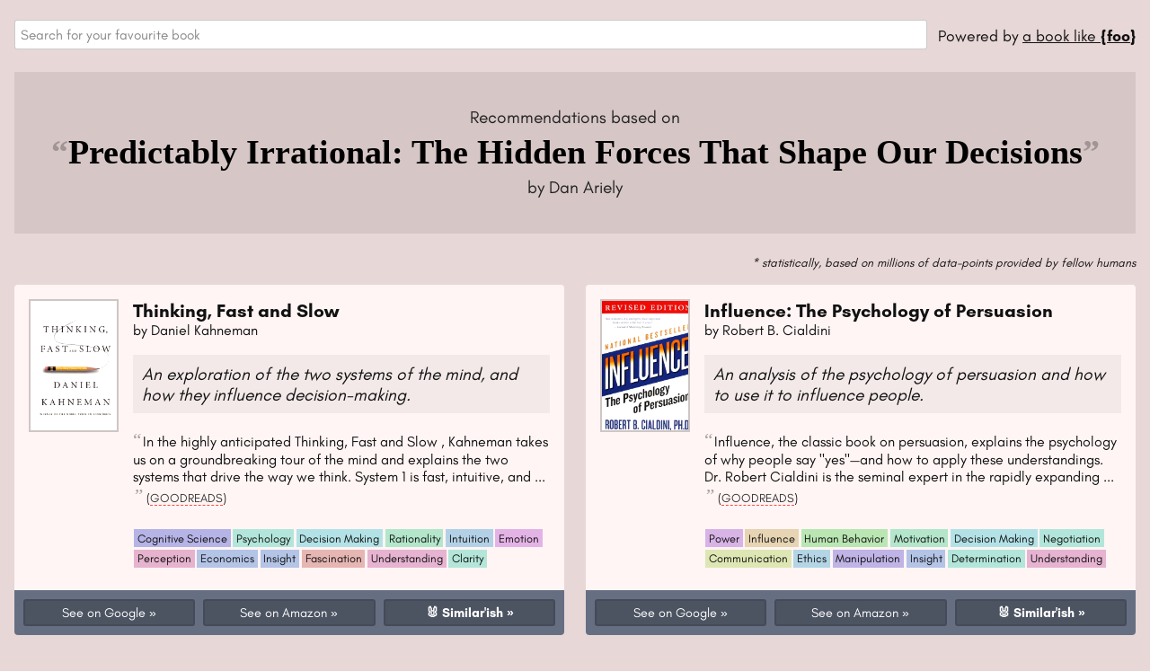

--- FILE ---
content_type: text/html; charset=utf-8
request_url: https://abooklike.foo/vibe/P9jV6
body_size: 42575
content:
<!DOCTYPE html>
<html className="nj" xmlns="http://www.w3.org/1999/xhtml" xmlns:fb="http://ogp.me/ns/fb#">
<head>
  <title>Books Similar to "Predictably Irrational: The Hidden Forces That Shape Our Decisions" by Dan Ariely</title>
  <meta name="viewport" content="width=device-width, initial-scale=1, user-scalable=1">
  <link rel="apple-touch-icon" sizes="180x180" href="/dist/icons/apple-touch-icon.png">
  <link rel="icon" type="image/png" sizes="32x32" href="/dist/icons/favicon-32x32.png">
  <link rel="icon" type="image/png" sizes="16x16" href="/dist/icons/favicon-16x16.png">
  <link rel="manifest" href="/dist/icons/site.webmanifest">
  <link rel="mask-icon" href="/dist/icons/safari-pinned-tab.svg" color="#5bbad5">
  <meta name="msapplication-TileColor" content="#da532c">
  <meta name="theme-color" content="#f6f7eb">

  <meta name="title" content="Book Association Platform: Books Similar to Predictably Irrational: The Hidden Forces That Shape Our Decisions by Dan Ariely"/>

  <style>
  * { box-sizing: border-box; }
    html {
      background: #E8D7D7;
    }
    @font-face {
      font-family: "GlacialIndifference";
      src: url("/dist/fonts/glacial-indifference/GlacialIndifference-Regular.otf") format("opentype");
      font-weight: normal;
    }
    @font-face {
      font-family: "GlacialIndifference";
      src: url("/dist/fonts/glacial-indifference/GlacialIndifference-Bold.otf") format("opentype");
      font-weight: bold;
    }
    body, html {
      min-height: 100vh;
      overflow: auto;
      height: auto;
      padding: 0;
      margin: 0;
    }
    @media only screen and (max-width: 1000px) {
      body, html {
        overflow: auto;
        height: auto;
      }
    }
    @media only screen and (max-height: 900px) {
      body, html {
        overflow: auto;
        height: auto;
      }
    }
    @media only screen and (max-width: 800px) {
      body, html {
      }
    }
    body {
      margin: 0 auto;
      /*font: 1em Inconsolata, Menlo, "Bitstream Vera Sans Mono", Monaco, consolas, "Lucida Console", monospace;*/
      
      font: 1em GlacialIndifference, helvetica, sans-serif;
    }

    h1,h2,h3,h4,h5,h6 {margin: 0; padding: 0; font-size: 1em; font-weight: normal;}
    body * { font-family: inherit; }

    ol li img {
      float: left;
    }

    .floatingchat-container-wrap, .floatingchat-container-wrap-mobi {
      /* ko-fi overrides */
      transform: scale(0.7) ;
      left: -15px !important;
      bottom: 2px !important;
    }
    
  </style>

  <style data-styled="dnASqo eygNHR dKEWZC eEXsXe chjgPt bixPQi bJfGsk lbDTvl fiaQxk gZDwCi kCCIdK bKTMYT iHOlcE" data-styled-version="4.1.2">
/* sc-component-id: sc-gqjmRU */
.bixPQi{position:relative;z-index:11;} .bixPQi.BookInput_emptyValue .BookInput_InputArea .react-autosuggest__suggestions-container{display:none !important;} @-webkit-keyframes goRound{from{-webkit-transform:translateY(-50%) rotate(0deg);-ms-transform:translateY(-50%) rotate(0deg);transform:translateY(-50%) rotate(0deg);}to{-webkit-transform:translateY(-50%) rotate(360deg);-ms-transform:translateY(-50%) rotate(360deg);transform:translateY(-50%) rotate(360deg);}} @keyframes goRound{from{-webkit-transform:translateY(-50%) rotate(0deg);-ms-transform:translateY(-50%) rotate(0deg);transform:translateY(-50%) rotate(0deg);}to{-webkit-transform:translateY(-50%) rotate(360deg);-ms-transform:translateY(-50%) rotate(360deg);transform:translateY(-50%) rotate(360deg);}} .bixPQi.BookInput_loading .BookInput_InputArea:before{-webkit-animation:1s goRound ease-in-out infinite;animation:1s goRound ease-in-out infinite;content:"";position:absolute;width:20px;height:20px;top:50%;z-index:9999;right:12px;-webkit-transform:translateY(-50%);-ms-transform:translateY(-50%);transform:translateY(-50%);border-radius:50%;border:4px solid white;border-top:4px solid #393E41;opacity:.7;}
/* sc-component-id: sc-jTzLTM */
.bJfGsk{position:relative;padding:15px 0;border-radius:3px;} .bJfGsk button{float:right;width:5.2em;height:50px;line-height:50px;padding:0;font-size:1.2em;} .bJfGsk input{font-size:1.2em;width:calc(100%);border:none;background:#FFF;text-align:left;font-family:inherit;display:block;padding:0 .8em 0 .8em;height:50px;line-height:50px;margin:0;box-sizing:border-box;border:1px solid rgba(1,1,1,0.2);font-weight:400;color:#111;border-radius:3px;} .bJfGsk input::-webkit-input-placeholder{color:#888;} .bJfGsk input::-moz-placeholder{color:#888;} .bJfGsk input:-ms-input-placeholder{color:#888;} .bJfGsk input::placeholder{color:#888;} .bJfGsk input:disabled::-webkit-input-placeholder{color:#AAA;font-size:.9em;font-style:italic;} .bJfGsk input:disabled::-moz-placeholder{color:#AAA;font-size:.9em;font-style:italic;} .bJfGsk input:disabled:-ms-input-placeholder{color:#AAA;font-size:.9em;font-style:italic;} .bJfGsk input:disabled::placeholder{color:#AAA;font-size:.9em;font-style:italic;} .bJfGsk input:focus{background:#FFF;outline:none;color:#000;} .bJfGsk .BookInput_LocaleSelect{z-index:1;position:absolute;top:50%;right:6px;-webkit-transform:translate(0,-50%);-ms-transform:translate(0,-50%);transform:translate(0,-50%);} .bJfGsk .BookInput_LocaleSelect .Select__value-container{height:30px;width:40px;} .bJfGsk .BookInput_LocaleSelect .Select__menu{margin-top:2px;}
/* sc-component-id: sc-fjdhpX */
.lbDTvl{position:relative;width:calc(100%);display:inline-block;} .lbDTvl ul{list-style:none;padding:0;margin:0;} .lbDTvl .react-autosuggest__suggestions-container{overflow:auto;max-height:200px;padding-top:0;z-index:1000;top:calc(100% - 2px);width:calc(100%);background:#FFF;position:absolute;box-shadow:0 5px 10px rgba(0,0,0,0.1);border:1px solid rgba(1,1,1,0.2);border-top:none;border-bottom:none;border-bottom-left-radius:3px;border-bottom-right-radius:3px;} .lbDTvl .react-autosuggest__suggestions-container >:first-child{border-top:1px dashed rgba(0,0,0,0.15);} .lbDTvl .react-autosuggest__suggestion,.lbDTvl .react-autosuggest__suggestion--highlighted{list-style:none;padding:.5em;margin:0;color:black;border-bottom:1px solid #FFF;cursor:pointer;font-size:1em;} .lbDTvl .react-autosuggest__suggestion strong,.lbDTvl .react-autosuggest__suggestion--highlighted strong{font-weight:400;} .lbDTvl .react-autosuggest__suggestion em,.lbDTvl .react-autosuggest__suggestion--highlighted em{color:#393E41;padding-right:2em;} .lbDTvl .react-autosuggest__suggestion--highlighted{background:rgba(0,0,0,.5);color:white;} .lbDTvl .react-autosuggest__suggestion--highlighted em{color:white;}
/* sc-component-id: sc-kAzzGY */
.gZDwCi{position:relative;height:100%;box-sizing:border-box;-webkit-transform:translateZ(0);-ms-transform:translateZ(0);transform:translateZ(0);}
/* sc-component-id: sc-chPdSV */
.bKTMYT{height:100%;width:100%;-webkit-transition:opacity .15s;transition:opacity .15s;} .bKTMYT.viaSpecial:before{content:"";position:absolute;top:1em;right:1em;width:10px;height:10px;background:yellow;border-radius:5px;z-index:2222;} .bKTMYT .img{overflow:hidden;height:100%;display:block;} .bKTMYT .img img{height:100%;width:100%;-webkit-filter:contrast(1.15);filter:contrast(1.15);} .bKTMYT.img-null img{opacity:0;} .bKTMYT.img-errored .img{background-image:linear-gradient(50deg,rgba(255,255,255,.07) 50%,transparent 50%), linear-gradient(80deg,rgba(255,255,255,.13) 50%,transparent 50%), linear-gradient(40deg,transparent 50%,rgba(255,255,255,.17) 50%), linear-gradient(30deg,transparent 50%,rgba(255,255,255,.19) 50%);background-size:33.3334% 100%;} .bKTMYT.img-errored img{opacity:0;} .bKTMYT h4 .t_truncated,.bKTMYT h4 .a_truncated{display:none;} .bKTMYT h4 .name{height:100%;text-align:center;} .bKTMYT h4 .name .a_truncated,.bKTMYT h4 .name .t_truncated{display:inline-block;} .bKTMYT h4 .name .t,.bKTMYT h4 .name .a{display:none;} .bKTMYT h4 .name >span{max-width:90%;-webkit-flex:0 0 auto;-ms-flex:0 0 auto;flex:0 0 auto;}
/* sc-component-id: sc-jqCOkK */
.kCCIdK{padding:0;margin:0;background:#fff5f4;position:relative;height:100%;display:-webkit-box;display:-webkit-flex;display:-ms-flexbox;display:flex;-webkit-flex-direction:column;-ms-flex-direction:column;flex-direction:column;border-radius:4px;overflow:hidden;} .kCCIdK .img{-webkit-flex:0 0 auto;-ms-flex:0 0 auto;flex:0 0 auto;background:rgba(0,0,0,0.1);border:2px solid rgba(0,0,0,0.1);} .kCCIdK .img,.kCCIdK .img img{width:100px;height:148px;} .kCCIdK .img img{opacity:1 !important;} .kCCIdK.highly_recommended:before,.kCCIdK.tangential:before{content:"★ Top Recommendation";background:rgba(0,0,0,0.05);color:#588a5f;font-weight:700;padding:.5em;border-radius:3px;font-size:.78em;position:block;text-align:center;} .kCCIdK.highly_recommended.tangential:before,.kCCIdK.tangential.tangential:before{content:"⎇ Tangentially Related";} .kCCIdK .book{display:-webkit-box;display:-webkit-flex;display:-ms-flexbox;display:flex;-webkit-flex-direction:row;-ms-flex-direction:row;flex-direction:row;padding:1em;height:auto;} .kCCIdK .book .Book_Title{padding-left:1em;} .kCCIdK .book .Book_Title h4{font-size:1.3em;font-weight:700;} .kCCIdK .book .Book_Title h4 a{-webkit-text-decoration:none;text-decoration:none;} .kCCIdK .book .Book_Title h4 a:hover,.kCCIdK .book .Book_Title h4 a:focus{-webkit-text-decoration:underline;text-decoration:underline;} .kCCIdK .book .Book_Title h5.a{padding-bottom:.5em;} .kCCIdK .book .Book_Title blockquote{margin:.5em 0 1em 0;padding:0;} .kCCIdK .book .Book_Title blockquote p{margin:0;padding:0;} .kCCIdK .book .Book_Title blockquote p span:before,.kCCIdK .book .Book_Title blockquote p span:after{display:inline-block;color:rgba(0,0,0,0.35);font-size:1.3em;font-family:Times New Roman,Georgia,serif;} .kCCIdK .book .Book_Title blockquote p span:before{content:'“';padding-right:2px;} .kCCIdK .book .Book_Title blockquote p span:after{content:'”';padding-left:2px;} .kCCIdK .book .Book_Title blockquote small a{text-transform:uppercase;-webkit-text-decoration:none;text-decoration:none;border-bottom:1px dashed rgba(255,0,0,0.7);color:rgba(0,0,0,0.8);} .kCCIdK .book .Book_Title blockquote small a:hover,.kCCIdK .book .Book_Title blockquote small a:focus{background:black;color:white;} .kCCIdK .scores{border-radius:5px;overflow:hidden;position:absolute;right:1.5em;top:1.5em;font-size:.7em;} .kCCIdK .scores h6{height:26px;line-height:26px;display:inline-block;background:#66679e;padding:0 .5em;color:white;} .kCCIdK .summary{padding:.5em;margin:.5em 0;background:rgba(0,0,0,0.05);font-size:1.2em;font-style:italic;} .kCCIdK .themes{padding-bottom:.5em;padding-top:.5em;} .kCCIdK .themes ul,.kCCIdK .themes li{display:inline-block;margin:0;padding:0;list-style:none;} .kCCIdK .themes ul li{font-size:.8em;} .kCCIdK .themes ul li a{display:inline-block;-webkit-text-decoration:none;text-decoration:none;padding:.2em .3em;margin:.1em;background:rgba(0,0,0,0.1);} .kCCIdK .themes ul li a:focus,.kCCIdK .themes ul li a:hover{box-shadow:0 0 3px rgba(0,0,0,0.3);} .kCCIdK .links{margin-top:auto;width:100%;color:white;padding:.6em;background:#142945a6;display:grid;gap:.6em;grid-template-columns:1fr 1fr 1fr;} .kCCIdK .links a{text-align:center;font-size:.9em;font-weight:normal;-webkit-text-decoration:none;text-decoration:none;background:rgba(0,0,0,0.25);color:white;padding:.3em .25em;border-radius:3px;border:2px solid rgba(0,0,0,0.1);display:inline-block;} .kCCIdK .links a:after{content:' »';} .kCCIdK .links a:hover,.kCCIdK .links a:focus{background:rgba(0,0,0,0.5);color:white;border:2px solid rgba(0,0,0,0.2);} .kCCIdK .links a.seeSimilar{font-weight:700;} @media only screen and (max-width:450px){.kCCIdK.highly_recommended:before{display:none;}.kCCIdK .book{padding:.7em;display:block;}.kCCIdK .book .img{float:left;margin:0 0 .7em;border-radius:2px;}.kCCIdK .book .img,.kCCIdK .book .img img{width:70px;height:103px;}.kCCIdK .book .Book_Title{display:block;padding-left:0;}.kCCIdK .book .Book_Title .t,.kCCIdK .book .Book_Title .a{padding-left:calc(70px + 0.6rem);}.kCCIdK .book .Book_Title .t{font-size:1.6em;padding-bottom:.2em;}.kCCIdK .book .Book_Title .summary,.kCCIdK .book .Book_Title blockquote{clear:left;}} @media only screen and (max-width:400px){.kCCIdK .book .img,.kCCIdK .book .img img{width:60px;height:88px;}.kCCIdK .book .Book_Title .t,.kCCIdK .book .Book_Title .a{padding-left:calc(60px + 0.6rem);}} @media only screen and (max-width:350px){.kCCIdK .book .img,.kCCIdK .book .img img{width:50px;height:74px;}.kCCIdK .book .Book_Title .t,.kCCIdK .book .Book_Title .a{padding-left:calc(50px + 0.6rem);}} @media only screen and (max-width:800px){.kCCIdK .links{font-size:.9em;padding:0.4em;}.kCCIdK .links a:after{content:'';}}
/* sc-component-id: sc-uJMKN */
.fiaQxk{padding:0;margin:0;display:grid;gap:1.5em;grid-template-columns:1fr 1fr;} .fiaQxk > li{list-style:none;} @media only screen and (max-width:900px){.fiaQxk{display:block;}.fiaQxk > li{padding-top:1em;}}
/* sc-component-id: sc-bbmXgH */
.dnASqo{padding:1em;color:#111;box-sizing:border-box;width:100%;height:100%;max-width:1400px;margin:0 auto;position:relative;} .dnASqo a{color:inherit;} .dnASqo .BookVibeApp_Header{margin-bottom:1em;line-height:3em;} .dnASqo .BookVibeApp_Header .logo{font-size:1.1em;text-align:center;margin:0 0 0 .7em;white-space:nowrap;} @media only screen and (max-width:700px){.dnASqo .BookVibeApp_Header{display:block;}} .dnASqo .BookVibeApp_Header .BookInput{font-size:.8em;} .dnASqo .BookVibeApp_Header .BookInput .BookInput_InputArea{padding:0;} .dnASqo .BookVibeApp_Header .BookInput .react-autosuggest__suggestions-container{background:white;width:calc(100vw - 2rem) !important;} .dnASqo .BookVibeApp_Header .BookInput input{line-height:initial;height:auto;padding:.4em;} @media only screen and (max-width:700px){.dnASqo .BookVibeApp_Header .BookInput{font-size:.7em;}} .dnASqo h1.bookActualTitle{color:#000;padding:1em;background:rgba(0,0,0,0.08);margin-bottom:.7em;font-size:2em;line-height:1.2em;text-align:center;} @media only screen and (max-width:550px){.dnASqo h1.bookActualTitle{font-size:1.5em;}} .dnASqo h1.bookActualTitle span{font-family:Times New Roman,Georgia,serif;font-size:1.2em;font-weight:700;} .dnASqo h1.bookActualTitle span:before,.dnASqo h1.bookActualTitle span:after{display:inline-block;color:rgba(0,0,0,0.25);} .dnASqo h1.bookActualTitle span:before{content:'“';} .dnASqo h1.bookActualTitle span:after{content:'”';} .dnASqo h1.bookActualTitle small{display:block;font-size:.6em;color:#222;font-weight:400;} .dnASqo .emptyBox{padding:1em;max-width:500px;margin:0 auto;}
/* sc-component-id: sc-iuJeZd */
.eygNHR{display:-webkit-box;display:-webkit-flex;display:-ms-flexbox;display:flex;-webkit-flex-direction:row;-ms-flex-direction:row;flex-direction:row;}
/* sc-component-id: sc-esOvli */
.dKEWZC{display:-webkit-box;display:-webkit-flex;display:-ms-flexbox;display:flex;-webkit-flex-direction:column;-ms-flex-direction:column;flex-direction:column;-webkit-order:2;-ms-flex-order:2;order:2;}
/* sc-component-id: sc-cmthru */
.chjgPt{-webkit-flex:1 1 auto;-ms-flex:1 1 auto;flex:1 1 auto;-webkit-order:1;-ms-flex-order:1;order:1;width:100%;}
/* sc-component-id: sc-hMFtBS */
.iHOlcE{display:-webkit-box;display:-webkit-flex;display:-ms-flexbox;display:flex;-webkit-flex-direction:column;-ms-flex-direction:column;flex-direction:column;}</style>

  <!-- Global site tag (gtag.js) - Google Analytics -->
  <script async src="https://www.googletagmanager.com/gtag/js?id=UA-65022932-2"></script>
  <script>
    window.dataLayer = window.dataLayer || [];
    function gtag(){dataLayer.push(arguments);}
    gtag('js', new Date());

    gtag('config', 'UA-65022932-2');

    window.GLOB_BOOK = {"score":{"low":100,"high":0},"ni":100,"nr":114866,"__other":[{"rScore":2.029778313018444,"dbid":{"low":9556,"high":0},"nScore":338.9188693478131}],"pop":468,"author":"Dan Ariely","langCode":"en","title":"Predictably Irrational: The Hidden Forces That Shape Our Decisions","titles":[{"title":"Akıldışı Ama Öngörülebilir: Kararlarımızı Biçimlendiren Gizli Kuvvetler","lang":"tr"},{"title":"Predictably Irrational: The Hidden Forces That Shape Our Decisions","lang":"en"},{"title":"Irational in mod previzibil. Fortele ascunse care ne influenteaza deciziile","lang":"ro"},{"title":"Phi Lý Trí: Khám Phá Những Động Lực Vô Hình Ẩn Sau Những Quyết Định Của Con Người","lang":"vi"},{"title":"Предвидимо ирационални. Кои са силите, формиращи нашите решения","lang":"bg"},{"title":"Irratsionaalne inimene. Kuidas me teeme oma igapäevaseid otsuseid","lang":"et"},{"title":"לא רציונלי ולא במקרה","lang":"he"},{"title":"Previsivelmente Irracional","lang":"pt"},{"title":"Potęga irracjonalności","lang":"pl"},{"title":"Предсказуемая иррациональность. Скрытые силы, определяющие наши решения","lang":"ru"},{"title":"Передбачувана ірраціональність","lang":"uk"},{"title":"Jak drahé je zdarma?","lang":"cs"}],"slug":"P9jV6","fnf":"Nonfiction","isbns":["<tr>9786055655396","<tr>0061353248","<tr>9780061353246","<en>0061353248","<en>9780061353246","<en>0061854549","<en>9780061854545","<ro>9789731931371","<vi>9786045995099","<vi>0061353248","<vi>9780061353246","<bg>9789549913231","<bg>0061353248","<bg>9780061353246","<et>9789949918706","<he>0061353248","<he>9780061353246","<pt>9789898206183","<pt>0061353248","<pt>9780061353246","<en>9780061457852","<pt>8535223711","<pt>9788535223712","<en>8580001044576","<tr>6055655396","<en>0007432674","<en>9780007432677","<ru>0061353248","<ru>9780061353246","<>9786006043111","<>0061353248","<>9780061353246","<en>0007256523","<en>9780007256525","<es>9780007319923","<uk>9786176794998","<uk>0061353248","<uk>9780061353246","<>8434426986","<>9788434426986","<es>8434453673","<es>9788434453678","<>1607513943","<>9781607513940","<>0061854549","<>9780061854545","<en>0061958727","<en>9780061958724","<en>0062018205","<en>9780062018205","<cs>8072522396","<cs>9788072522392","<cs>0061353248","<cs>9780061353246","<en>0007368542","<en>9780007368549"],"grid":"1713426"};
    window.GLOB_SIMILAR_BOOKS = [{"__other":[{"rScore":2.0420577856662137,"dbid":{"low":4357,"high":0},"nScore":634.4217839891692}],"canonTitle":"Thinking, Fast and Slow","localizedTitle":"Thinking, Fast and Slow","author":"Daniel Kahneman","grid":"11468377","slug":"ZV4BmQ","fnf":"Nonfiction","summary":{"personalities":["Logical","Analytical","Objective","Open Minded"],"emotions":["Insight","Fascination"],"topics":["Psychology","Cognitive Science","Decision Making","Economics"],"themes":["Cognitive Science","Psychology","Decision Making","Rationality","Intuition","Emotion","Perception"],"desires":["Understanding","Insight","Clarity"],"avoidances":[],"summary":" An exploration of the two systems of the mind, and how they influence decision-making."},"blurb":"In the highly anticipated Thinking, Fast and Slow , Kahneman takes us on a groundbreaking tour of the mind and explains the two systems that drive the way we think. System 1 is fast, intuitive, and emotional; System 2 is slower, more deliberative, and more logical. Kahneman exposes the extraordinary capabilities—and also the faults and biases—of fast thinking, and reveals the pervasive influence of intuitive impressions on our thoughts and behavior. The impact of loss aversion and overconfidence on corporate strategies, the difficulties of predicting what will make us happy in the future, the challenges of properly framing risks at ","blurbURL":"http://www.goodreads.com/book/show/11468377-thinking-fast-and-slow","linkToSimilarVibe":true,"isbns":["<en>0374275637","<en>9780374275631","<en>0141033576","<en>9780141033570","<en>0374533555","<en>9780374533557","<en>9788539003839","<en>1429969350","<en>9781429969352","<en>0385676514","<en>9780385676519","<en>1846140552","<en>9781846140556","<en>1846146062","<en>9781846146060","<en>0307989712","<en>9780307989710","<>0739357980","<>9780739357989","<nl>9047000609","<nl>9789047000600","<nl>0374275637","<nl>9780374275631","<nl>0141033576","<nl>9780141033570","<nl>0374533555","<nl>9780374533557","<pt>9896441790","<pt>9789896441791","<pt>0374275637","<pt>9780374275631","<pt>0141033576","<pt>9780141033570","<pt>0374533555","<pt>9780374533557","<de>0374275637","<de>9783886808861","<de>9780374275631","<de>0141033576","<de>9780141033570","<de>0374533555","<de>9780374533557","<es>0374275637","<es>9780374275631","<es>0141033576","<es>9780141033570","<es>0374533555","<es>9780374533557","<bg>0374275637","<bg>9786191520558","<cs>0374275637","<cs>9788087270424","<cs>9780374275631","<cs>0141033576","<cs>9780141033570","<cs>0374533555","<cs>9780374533557","<pl>8372786771","<pl>9788372786777","<pl>0374275637","<pl>9780374275631","<pl>0141033576","<pl>9780141033570","<pl>0374533555","<pl>9780374533557","<sv>0374275637","<sv>9789186815721","<es>9789871786404","<he>0374275637","<he>9780374275631","<he>0141033576","<he>9780141033570","<he>0374533555","<he>9780374533557","<>0374275637","<>9789606717574","<fi>9789525697551","<pt>9788539004010","<it>8804621087","<it>9788804621089","<ru>9780374275631","<ru>0374275637","<ru>0141033576","<ru>9780141033570","<ru>0374533555","<ru>9780374533557","<fr>0374275637","<fr>9780374275631","<sv>9780374275631","<sv>0141033576","<sv>9780141033570","<sv>0374533555","<sv>9780374533557","<ro>6068360156","<ro>9786068360157","<ro>0374275637","<ro>9780374275631","<ro>0141033576","<ro>9780141033570","<ro>0374533555","<ro>9780374533557","<et>0374275637","<et>9789949274673","<hr>0374275637","<hr>9789531414838","<ru>9785170800537","<lv>0374275637","<lv>9789934112287","<lt>0374275637","<lt>9786094372834","<lt>9780374275631","<lt>0141033576","<lt>9780141033570","<lt>0374533555","<lt>9780374533557","<tr>0374275637","<tr>9789754345315","<tr>9780374275631","<tr>0141033576","<tr>9780141033570","<tr>0374533555","<tr>9780374533557","<fa>0374275637","<fa>9789641741770","<fa>9780374275631","<fa>0141033576","<fa>9780141033570","<fa>0374533555","<fa>9780374533557","<nl>9789047006473","<>9789606717","<>9780374275631","<>0141033576","<>9780141033570","<>0374533555","<>9780374533557","<fr>2081307820","<fr>9782081307827","<fr>0141033576","<fr>9780141033570","<fr>0374533555","<fr>9780374533557","<ro>9780671723651","<sr>8686059708","<sr>9788686059703","<uk>0374275637","<uk>9786177279180","<uk>9780374275631","<uk>0141033576","<uk>9780141033570","<uk>0374533555","<uk>9780374533557","<it>8804671955","<it>9788804671954","<it>0374275637","<it>9780374275631","<it>0141033576","<it>9780141033570","<it>0374533555","<it>9780374533557","<es>9788499922072"],"score":903.4955034876214},{"__other":[{"rScore":2.04939015319192,"dbid":{"low":639,"high":0},"nScore":358.97910802719423}],"canonTitle":"Influence: The Psychology of Persuasion","localizedTitle":"Influence: The Psychology of Persuasion","author":"Robert B. Cialdini","grid":"28815","slug":"AOrz","fnf":"Nonfiction","summary":{"personalities":["Analytical","Insightful","Observant","Strategic"],"emotions":["Insight","Determination"],"topics":["Human Behavior","Manipulation","Influence"],"themes":["Power","Influence","Human Behavior","Motivation","Decision Making","Negotiation","Communication","Ethics"],"desires":["Understanding","Efficiency"],"avoidances":[],"summary":" An analysis of the psychology of persuasion and how to use it to influence people."},"blurb":"Influence, the classic book on persuasion, explains the psychology of why people say \"yes\"—and how to apply these understandings. Dr. Robert Cialdini is the seminal expert in the rapidly expanding field of influence and persuasion. His thirty-five years of rigorous, evidence-based research along with a three-year program of study on what moves people to change behavior has resulted in this highly acclaimed book. You'll learn the six universal principles, how to use them to become a skilled persuader—and how to defend yourself against them. Perfect for people in all walks of life, the principles of Influence will move you toward ","blurbURL":"http://www.goodreads.com/book/show/28815.Influence","linkToSimilarVibe":true,"isbns":["<en>006124189","<en>9780061241895","<en>0321011473","<en>9780321011473","<en>0205609996","<en>9780205609994","<en>0688128165","<en>9780688128166","<en>0935722408","<en>9780935722406","<en>0321188950","<en>9780321188953","<en>0688015603","<en>9780688015602","<en>0688041078","<en>9780688041076","<en>1292022299","<en>9781292022291","<en>9780062660398","<en>0673155145","<en>9780673155146","<en>9780671723651","<en>0205663788","<en>9780205663781","<de>9783456838007","<>1846686148","<>9781846686146","<tr>9789944383646","<tr>9780061241895","<tr>0321011473","<tr>9780321011473","<tr>0205609996","<tr>9780205609994","<>2876918749","<>9782876918740","<>9780061241895","<>0321011473","<>9780321011473","<>0205609996","<>9780205609994","<it>8809764609","<it>9788809764606","<it>9780061241895","<it>0321011473","<it>9780321011473","<it>0205609996","<it>9780205609994","<cs>9788087270325","<cs>9780061241895","<cs>0321011473","<cs>9780321011473","<cs>0205609996","<cs>9780205609994","<ru>9780061241895","<ru>0321011473","<ru>9780321011473","<ru>0205609996","<ru>9780205609994","<pl>9788374892506","<pl>9780061241895","<pl>0321011473","<pl>9780321011473","<pl>0205609996","<pl>9780205609994","<ar>9780061241895","<it>8809748670","<it>9788809748675","<>0061899895","<>9780061899898","<fr>9780061241895","<fr>0321011473","<fr>9780321011473","<fr>0205609996","<fr>9780205609994","<bg>9543211515","<bg>9780061241895","<bg>0321011473","<bg>9780321011473","<bg>0205609996","<bg>9780205609994","<ar>9786035032544","<ru>5699560270","<ru>9785699560271","<uk>9789661490900","<uk>9780061241895","<uk>0321011473","<uk>9780321011473","<uk>0205609996","<uk>9780205609994","<uk>9780671723651","<fr>2266227920","<fr>9782266227926","<vi>8936037749488","<vi>9780061241895","<vi>0321011473","<vi>9780321011473","<vi>0205609996","<vi>9780205609994","<>1624608213","<>9781624608216","<pl>9788374896801","<>9789898066305","<>6066681494","<>9786066681490","<>0062937650","<>9780062937650","<pl>8374891017","<pl>9788374891011","<pl>8387957526","<pl>9788387957520","<nl>9789052617152","<nl>9780061241895","<nl>0321011473","<nl>9780321011473","<nl>0205609996","<nl>9780205609994","<it>8809041100","<it>9788809041103"],"score":720.9233970055476},{"__other":[{"rScore":2.0074859899884734,"dbid":{"low":21931,"high":0},"nScore":184.96215829190575}],"canonTitle":"The Upside of Irrationality: The Unexpected Benefits of Defying Logic at Work and at Home","localizedTitle":"The Upside of Irrationality: The Unexpected Benefits of Defying Logic at Work and at Home","author":"Dan Ariely","grid":"7815744","slug":"g5LgW6","fnf":"Nonfiction","summary":{"personalities":["Logical","Analytical","Objective","Rational"],"emotions":["Fascination","Skepticism"],"topics":["Economics","Psychology","Decision Making","Human Behavior"],"themes":["Decision Making","Human Nature","Psychology","Social Dynamics","Human Behavior","Efficiency"],"desires":["Understanding","Insight","Clarity"],"avoidances":[],"summary":" Examines how irrational behavior affects our decisions and yields surprising outcomes."},"blurb":"Lẽ phải của phi lý trí không phải là một cuốn sách hàn lâm khô khan chỉ toàn lý thuyết, mà nó được sử dụng dữ liệu từ những thí nghiệm thú vị và độc đáo dẫn đến những kết luận hấp dẫn về cách thức – và nguyên nhân tại sao chúng ta hành động như vậy. Từ những thái độ tại nơi làm việc của chúng ta, cho tới những mối quan hệ lãng mạn, tới việc chúng ta luôn tìm kiếm mục đích cuộc đời mình, Ariely lý giải cách thức phá vỡ những khuôn mẫu bi ","blurbURL":"http://www.goodreads.com/book/show/7815744-the-upside-of-irrationality","linkToSimilarVibe":true,"isbns":["<en>0061995037","<en>9780061995033","<en>0062086448","<en>9780062086440","<en>0061995045","<en>9780061995040","<en>0007354770","<en>9780007354771","<en>0007354789","<en>9780007354788","<en>0062008560","<en>9780062008565","<ru>0061995037","<ru>9780061995033","<ru>0061995045","<ru>9780061995040","<ru>0007354770","<ru>9780007354771","<>9789862166864","<>0061995037","<>9780061995033","<>0061995045","<>9780061995040","<>0007354770","<>9780007354771","<>0007354789","<>9780007354788","<cs>0061995037","<cs>9788072523276","<he>0061995037","<he>9789655520033","<es>0061995037","<es>9788434469686","<tr>0061995037","<tr>9786054538041","<tr>9780061995033","<tr>0061995045","<tr>9780061995040","<tr>0007354770","<tr>9780007354771","<de>3426275511","<de>9783426275511","<de>0061995037","<de>9780061995033","<de>0061995045","<de>9780061995040","<de>0007354770","<de>9780007354771"],"score":709.8164298835504},{"__other":[{"rScore":2.0445048300260873,"dbid":{"low":28532,"high":0},"nScore":525.133316406415}],"canonTitle":"Zero to One: Notes on Startups, or How to Build the Future","localizedTitle":"Zero to One: Notes on Startups, or How to Build the Future","author":"Peter Thiel","grid":"18050143","slug":"0YG54X","fnf":"Nonfiction","summary":{"personalities":["Ambitious","Innovative","Pragmatic","Analytical"],"emotions":["Inspiration","Enthusiasm","Determination","Confidence"],"topics":["Entrepreneurship","Business","Investing","Technology","Innovation","Economics"],"themes":["Innovation","Creativity","Entrepreneurship","Technology","Success","Growth"],"desires":["Progress","Achievement","Success"],"avoidances":[],"summary":" A guide to launching a startup, exploring the power of entrepreneurship. "},"blurb":"If you want to build a better future, you must believe in secrets. The great secret of our time is that there are still uncharted frontiers to explore and new inventions to create. In Zero to One, legendary entrepreneur and investor Peter Thiel shows how we can find singular ways to create those new things. Thiel begins with the contrarian premise that we live in an age of technological stagnation, even if we’re too distracted by shiny mobile devices to notice. Information technology has improved rapidly, but there is no reason why progress should be limited to computers or Silicon ","blurbURL":"http://www.goodreads.com/book/show/18050143-zero-to-one","linkToSimilarVibe":true,"isbns":["<en>0804139296","<en>9780804139298","<en>0753555204","<en>9780753555200","<en>9780804139304","<en>0804165262","<en>9780804165266","<en>0553418289","<en>9780553418286","<en>0753555190","<en>9780753555194","<>0804165254","<>9780804165259","<>0804139296","<>9780804139298","<>0753555204","<>9780753555200","<>0753555182","<>9780753555187","<ru>0804139296","<ru>9785961448399","<ru>9780804139298","<ru>0753555204","<ru>9780753555200","<es>0804139296","<es>9780804139298","<es>0753555204","<es>9780753555200","<zh>7508649710","<zh>9787508649719","<zh>0804139296","<zh>9780804139298","<zh>0753555204","<zh>9780753555200","<cs>0804139296","<cs>9788087270721","<ro>0804139296","<ro>9786067220414","<ro>9780804139298","<ro>0753555204","<ro>9780753555200","<mn>0804139296","<mn>9789997329332","<bg>0804139296","<bg>9786191951246","<bg>9780804139298","<bg>0753555204","<bg>9780753555200","<fa>0804139296","<fa>9789642944330","<fa>9780804139298","<fa>0753555204","<fa>9780753555200","<>0753555190","<>9780753555194","<>9780671723651","<>8498753538","<>9788498753530"],"score":525.8917001799804},{"__other":[{"rScore":1.9874606914351791,"dbid":{"low":30,"high":0},"nScore":316.43798760578665}],"canonTitle":"The Black Swan: The Impact of the Highly Improbable","localizedTitle":"The Black Swan: The Impact of the Highly Improbable","author":"Nassim Nicholas Taleb","grid":"242472","slug":"RgQx0","fnf":"Nonfiction","summary":{"personalities":["Analytical","Innovative"],"emotions":["Fascination","Skepticism","Awe"],"topics":["Risk","Uncertainty"],"themes":["Risk","Uncertainty","Surprise","Adaptability","Resilience"],"desires":["Understanding","Insight","Wisdom"],"avoidances":[],"summary":" A study of the role of randomness in life, and how it can lead to unexpected events."},"blurb":"A black swan is a highly improbable event with three principal characteristics: It is unpredictable; it carries a massive impact; and, after the fact, we concoct an explanation that makes it appear less random, and more predictable, than it was. The astonishing success of Google was a black swan; so was 9/11. For Nassim Nicholas Taleb, black swans underlie almost everything about our world, from the rise of religions to events in our own personal lives. Why do we not acknowledge the phenomenon of black swans until after they occur? Part of the answer, according to Taleb, is that humans ","blurbURL":"http://www.goodreads.com/book/show/242472.The_Black_Swan","linkToSimilarVibe":true,"isbns":["<en>1428166556","<en>9781428166554","<en>0141034599","<en>9780141034591","<en>9780812973815","<en>8842814784","<en>9788842814788","<en>1400063515","<en>9781400063512","<en>0679604189","<en>9780679604181","<en>0713999950","<en>9780713999952","<ru>5389005732","<ru>9785389005730","<ru>0141034599","<ru>9780141034591","<ru>9780812973815","<tr>9789754343519","<tr>0141034599","<tr>9780141034591","<tr>9780812973815","<fr>2251443959","<fr>9782251443959","<fr>0141034599","<fr>9780141034591","<fr>9780812973815","<ro>9789736699627","<ro>0141034599","<ro>9780141034591","<ro>9780812973815","<cs>9788074321283","<cs>0141034599","<cs>9780141034591","<cs>9780812973815","<fi>9525697371","<fi>9789525697377","<fi>0141034599","<fi>9780141034591","<fi>9780812973815","<ru>1400063515","<ru>9785961418347","<nl>9057123673","<nl>9789057123672","<nl>0141034599","<nl>9780141034591","<nl>9780812973815","<lt>9786094371578","<lt>0141034599","<lt>9780141034591","<lt>9780812973815","<pl>9788363993702","<pl>0141034599","<pl>9780141034591","<pl>9780812973815","<fa>9786006227917","<fa>0141034599","<fa>9780141034591","<fa>9780812973815","<es>8449320771","<es>9788449320774","<sr>8686059821","<sr>9788686059826","<sr>0141034599","<sr>9780141034591","<sr>9780812973815","<vi>0141034599","<vi>9780141034591","<vi>9780812973815","<>1846140455","<>9781846140457","<it>9788842820277","<uk>9786177279562","<uk>0141034599","<uk>9780141034591","<uk>9780812973815","<>9786008593621","<>0141034599","<>9780141034591","<>9780812973815","<es>6079202557","<es>9786079202552","<es>0141034599","<es>9780141034591","<es>9780812973815","<ro>9786064400550","<>9754344140","<>9789754344141","<pt>9788576842125","<pt>0141034599","<pt>9780141034591","<pt>9780812973815","<de>3446415688","<de>9783446415683","<de>0141034599","<de>9780141034591","<de>9780812973815","<pt>9722048015","<pt>9789722048019","<id>0141034599","<id>9780141034591","<id>9780812973815","<pt>8547001263","<pt>9788547001261","<>0812979184","<>9780812979183","<hr>1400063515","<hr>9789532223231","<es>8449321891","<es>9788449321894","<>1400063515","<>9781400063512","<ar>0141034599","<ar>9780141034591","<ar>9780812973815","<es>9501250296","<es>9789501250299","<it>8842814784","<it>9788842814788","<it>0141034599","<it>9780141034591","<it>9780812973815","<it>8856501198","<it>9788856501193"],"score":514.9162812395977},{"__other":[{"rScore":2.0518284528683193,"dbid":{"low":6084,"high":0},"nScore":567.7772450530225}],"canonTitle":"Elon Musk: Tesla, SpaceX, and the Quest for a Fantastic Future","localizedTitle":"Elon Musk: Tesla, SpaceX, and the Quest for a Fantastic Future","author":"Ashlee Vance","grid":"25541028","slug":"RP3QLq","fnf":"Nonfiction","summary":{"personalities":["Ambitious","Driven","Innovative"],"emotions":["Admiration","Inspiration","Ambition","Determination"],"topics":["Entrepreneurship","Science","Technology","Business","Space Exploration"],"themes":["Technology","Entrepreneurship","Innovation","Business","Leadership","Risk Taking","Success"],"desires":["Success","Accomplishment","Mastery"],"avoidances":[],"summary":" A revealing look into the life and accomplishments of tech innovator Elon Musk."},"blurb":"Elon Musk, the entrepreneur and innovator behind SpaceX, Tesla, and SolarCity, sold one of his internet companies, PayPal, for $1.5 billion. Ashlee Vance captures the full spectacle and arc of the genius's life and work, from his tumultuous upbringing in South Africa and flight to the United States to his dramatic technical innovations and entrepreneurial pursuits. Vance uses Musk's story to explore one of the pressing questions of our age: can the nation of inventors and creators who led the modern world for a century still compete in an age of fierce global competition? He argues that Musk is an ","blurbURL":"http://www.goodreads.com/book/show/25541028-elon-musk","linkToSimilarVibe":true,"isbns":["<en>0062301233","<en>9780062301239","<en>0062301268","<en>9780062301260","<en>0753555638","<en>9780753555637","<en>1481533657","<en>9781481533652","<en>0753557525","<en>9780753557525","<en>9782212563832","<en>9780062463","<>0062301233","<>9780062301239","<>0062301268","<>9780062301260","<>9780753555620","<>0753555646","<>9780753555644","<>1467601470","<>9781467601474","<>0062469673","<>9780062469670","<de>3898799069","<de>9780062301239","<de>0062301233","<de>0062301268","<de>9780062301260","<zh>9863208159","<zh>9789863208150","<uk>0062301233","<uk>9789669753403","<uk>9780062301239","<uk>0062301268","<uk>9780062301260","<nl>9789400507","<nl>9789400507142","<pl>0062301233","<pl>9780062301239","<ar>0062301233","<ar>6281072087784","<ar>9780062301239","<ar>0062301268","<ar>9780062301260","<tr>0062301233","<tr>9786058487482","<tr>9780062301239","<tr>0062301268","<tr>9780062301260","<>4062196336","<>9784062196338","<bg>0062301233","<bg>9789547713611","<bg>9780062301239","<bg>0062301268","<bg>9780062301260","<ro>0062301233","<ro>9786067221572","<ro>9780062301239","<ro>0062301268","<ro>9780062301260","<fi>0062301233","<fi>9789512361922","<fi>9780062301239","<fi>0062301268","<fi>9780062301260","<es>6077473677","<es>9786077473671","<es>0062301233","<es>9780062301239","<es>0062301268","<es>9780062301260","<sr>0062301233","<sr>9780062301239","<sr>0062301268","<sr>9780062301260","<it>8820380986","<it>9788820380984","<it>0062301233","<it>9780062301239","<it>0062301268","<it>9780062301260","<ro>6067222671","<ro>9786067222678","<ro>9780671723651","<bg>9789152140819","<bg>9780671723651"],"score":476.1491048519567},{"__other":[{"rScore":2.029778313018444,"dbid":{"low":448,"high":0},"nScore":656.6696277429008}],"canonTitle":"The Power of Habit: Why We Do What We Do in Life and Business","localizedTitle":"The Power of Habit: Why We Do What We Do in Life and Business","author":"Charles Duhigg","grid":"12609433","slug":"ZVG6BJ","fnf":"Nonfiction","summary":{"personalities":["Analytical","Skeptical","Organized","Methodical"],"emotions":["Motivation","Inspiration","Optimism","Determination"],"topics":["Psychology","Decision Making","Productivity","Motivation"],"themes":["Habits","Self Improvement","Neuroscience","Psychology","Cognitive Science","Decision Making","Self Control","Productivity"],"desires":["Efficiency","Improvement","Self Discipline"],"avoidances":[],"summary":" Uncovering the science of habit formation and how to use it to achieve success."},"blurb":"A young woman walks into a laboratory. Over the past two years, she has transformed almost every aspect of her life. She has quit smoking, run a marathon, and been promoted at work. The patterns inside her brain, neurologists discover, have fundamentally changed. Marketers at Procter & Gamble study videos of people making their beds. They are desperately trying to figure out how to sell a new product called Febreze, on track to be one of the biggest flops in company history. Suddenly, one of them detects a nearly imperceptible pattern—and with a slight shift in advertising, Febreze goes on ","blurbURL":"http://www.goodreads.com/book/show/12609433-the-power-of-habit","linkToSimilarVibe":true,"isbns":["<en>1400069289","<en>9781400069286","<en>0679603859","<en>9780679603856","<en>9780812981605","<en>1847946240","<en>9781847946249","<en>9780307966643","<en>0385669747","<en>9780385669740","<en>0307966658","<en>9780307966650","<en>0434020362","<en>9780434020362","<en>0606352147","<en>9780606352147","<en>9781847962","<en>9780671723651","<pt>8539004119","<pt>9788539004119","<pt>1400069289","<pt>9781400069286","<pt>9780812981605","<tr>1400069289","<tr>9789757004677","<tr>9781400069286","<tr>9780812981605","<pl>8377052709","<pl>9788377052709","<pl>1400069289","<pl>9781400069286","<pl>9780812981605","<ru>1400069289","<ru>9785904946616","<ru>9781400069286","<ru>9780812981605","<id>1400069289","<id>9789799105653","<cs>8026500555","<cs>9788026500551","<cs>1400069289","<cs>9781400069286","<cs>9780812981605","<cs>9780671723651","<>0385669763","<>9780385669764","<>1400069289","<>9781400069286","<>9780812981605","<it>1400069289","<it>9781400069286","<it>9780812981605","<ar>1400069289","<ar>9781400069286","<ar>9780812981605","<th>1400069289","<th>9786162870637","<fa>1400069289","<fa>978600247871","<fa>9781400069286","<fa>9780812981605","<fr>1400069289","<fr>9782915134667","<es>9788415870548","<es>1400069289","<es>9781400069286","<es>9780812981605","<vi>1400069289","<vi>9786046539339","<vi>9781400069286","<vi>9780812981605","<pt>9788539004256","<ro>1400069289","<ro>9781400069286","<uk>1400069289","<uk>9786171208629","<uk>9781400069286","<uk>9780812981605","<it>8850236905","<it>9788850236909","<>9786005361118","<bg>1400069289","<bg>9789542612018","<bg>9781400069286","<bg>9780812981605","<fr>2081342626","<fr>9782081342620","<fr>9781400069286","<fr>9780812981605","<fa>9786000424787","<es>8417664130","<es>9788417664138","<ms>1400069289","<ms>9789674815578","<ms>9781400069286","<ms>9780812981605"],"score":430.51103174594925},{"__other":[{"rScore":2.0199009876724157,"dbid":{"low":7293,"high":0},"nScore":238.82210952924774}],"canonTitle":"Fooled by Randomness: The Hidden Role of Chance in Life and in the Markets","localizedTitle":"Fooled by Randomness: The Hidden Role of Chance in Life and in the Markets","author":"Nassim Nicholas Taleb","grid":"38315","slug":"A2Wl","fnf":"Nonfiction","summary":{"personalities":["Critical","Rational","Skeptical","Analytical"],"emotions":["Intrigue","Wariness"],"topics":["Risk","Economics","Psychology"],"themes":["Risk","Decision Making","Human Nature","Uncertainty"],"desires":["Clarity","Insight","Truth","Wisdom"],"avoidances":[],"summary":" A critical examination of the impact of randomness/chance in life and financial markets."},"blurb":"Fooled by Randomness, is a standalone book in Nassim Nicholas Taleb’s landmark Incerto series, an investigation of opacity, luck, uncertainty, probability, human error, risk, and decision-making in a world we don’t understand. The other books in the series are, The Black Swan, Antifragile,and, The Bed of Procrustes,. ","blurbURL":"http://www.goodreads.com/book/show/38315.Fooled_by_Randomness","linkToSimilarVibe":true,"isbns":["<en>0812975219","<en>9780812975215","<en>0141031484","<en>9780141031484","<en>1400067936","<en>9781400067930","<en>9896444854","<en>9789896444853","<en>9780141032740","<en>9781587991905","<en>1587990717","<en>9781587990717","<en>1588367673","<en>9781588367679","<nl>9057122782","<nl>9789057122781","<nl>0812975219","<nl>9780812975215","<nl>0141031484","<nl>9780141031484","<nl>1400067936","<nl>9781400067930","<ru>0812975219","<ru>9785916571400","<ru>9780812975215","<ru>0141031484","<ru>9780141031484","<ru>1400067936","<ru>9781400067930","<>1596591846","<>9781596591844","<>0812975219","<>9780812975215","<>0141031484","<>9780141031484","<>1400067936","<>9781400067930","<fi>0812975219","<fi>9789525697209","<fi>9780812975215","<fi>0141031484","<fi>9780141031484","<fi>1400067936","<fi>9781400067930","<de>0812975219","<de>9780812975215","<it>8856500612","<it>9788856500615","<it>0812975219","<it>9780812975215","<it>0141031484","<it>9780141031484","<it>1400067936","<it>9781400067930","<es>8497323920","<es>9788497323925","<sr>9788686059529","<sr>0812975219","<sr>9780812975215","<sr>0141031484","<sr>9780141031484","<sr>1400067936","<sr>9781400067930","<it>8842820237","<it>9788842820239","<pt>9896444854","<pt>9789896444853","<pt>0812975219","<pt>9780812975215","<pt>0141031484","<pt>9780141031484","<pt>1400067936","<pt>9781400067930","<pt>8547000968","<pt>9788547000967"],"score":427.7129598898836},{"__other":[{"rScore":1.9924858845171276,"dbid":{"low":32492,"high":0},"nScore":292.04965331258313}],"canonTitle":"Made to Stick: Why Some Ideas Survive and Others Die","localizedTitle":"Made to Stick: Why Some Ideas Survive and Others Die","author":"Chip Heath","grid":"69242","slug":"9VOB","fnf":"Nonfiction","summary":{"personalities":["Strategic","Analytical","Logical","Insightful"],"emotions":["Insight","Inspiration","Motivation"],"topics":["Business","Communication","Creativity","Leadership","Marketing","Success"],"themes":["Communication","Influence","Creativity","Problem Solving","Memory","Decision Making","Leadership","Innovation","Education"],"desires":["Efficiency","Clarity"],"avoidances":[],"summary":" Exploring why certain ideas are remembered and others are forgotten, focusing on practical ways to make ideas ‘stick’. "},"blurb":"NEW YORK TIMES, BESTSELLER - The instant classic about why some ideas thrive, why others die, and how to improve your idea's chances–essential reading in the \"fake news\" era. Mark Twain once observed, \"A lie can get halfway around the world before the truth can even get its boots on.\" His observation rings true: Urban legends, conspiracy theories, and bogus news stories circulate effortlessly. Meanwhile, people with important ideas--entrepreneurs, teachers, politicians, and journalists--struggle to make them \"stick.\" In Made to Stick , Chip and Dan Heath reveal the anatomy of ideas that stick and explain ways to make ideas stickier, ","blurbURL":"http://www.goodreads.com/book/show/69242.Made_to_Stick","linkToSimilarVibe":true,"isbns":["<en>1400064287","<en>9781400064281","<en>0812982002","<en>9780812982008","<en>9780099505693","<en>0739341340","<en>9780739341346","<en>0812974646","<en>9780812974645","<en>1588365964","<en>9781588365965","<cs>1400064287","<cs>9788024913162","<>1400064287","<>9786006227320","<>9781400064281","<>9780099505693","<nl>1400064287","<nl>9789400505674","<>4822246884","<>9784822246884","<>1905211570","<>9781905211579","<ar>1400064287","<ar>9781400064281","<ar>9780099505693","<nl>9789043014076","<es>8483560216","<es>9788483560211","<es>1400064287","<es>9781400064281","<es>9780099505693"],"score":422.14680628174585},{"__other":[{"rScore":1.9183326093250879,"dbid":{"low":4083,"high":0},"nScore":319.2444204680796}],"canonTitle":"The World Is Flat: A Brief History of the Twenty-first Century","localizedTitle":"The World Is Flat: A Brief History of the Twenty-first Century","author":"Thomas L. Friedman","grid":"1911","slug":"wpvr","fnf":"Nonfiction","summary":{"personalities":["Analytical","Logical","Inquisitive","Objective"],"emotions":["Insightful"],"topics":["Globalization","Technology","Economics","Politics","International Relations","Business"],"themes":["Globalization","Technology","Interconnectedness","Migration"],"desires":["Insight","Understanding","Clarity","Progress"],"avoidances":[],"summary":" An exploration of the rapid globalization of the world, and the implications of this shift."},"blurb":"When scholars write the history of the world twenty years from now, and they come to the chapter Y2K to March 2004 , what will they say was the most crucial development? The attacks on the World Trade Center on 9/11 and the Iraq war? Or the convergence of technology and events that allowed India, China, and so many other countries to become part of the global supply chain for services and manufacturing, creating an explosion of wealth in the middle classes of the world's two biggest nations, giving them a huge new stake in the success of globalisation? And ","blurbURL":"http://www.goodreads.com/book/show/1911.The_World_Is_Flat","linkToSimilarVibe":true,"isbns":["<en>0374292795","<en>9780374292799","<en>1593976690","<en>9781593976699","<en>0312425074","<en>9780312425074","<en>0374292884","<en>9780374292881","<en>0141022728","<en>9780141022727","<en>1553651758","<en>9781553651758","<en>0141034890","<en>9780141034898","<en>1427200157","<en>9781427200150","<en>0713998784","<en>9780713998788","<en>1427201765","<en>9781427201768","<en>1593976682","<en>9781593976682","<en>1593977514","<en>9781593977511","<en>9953277737","<en>1429923075","<en>9781429923071","<en>9780786277223","<vi>0374292795","<vi>8934974100959","<vi>9780374292799","<vi>0312425074","<vi>9780312425074","<vi>0374292884","<vi>9780374292881","<vi>0141022728","<vi>9780141022727","<>0141034890","<>9780141034898","<>0374292795","<>9780374292799","<>0312425074","<>9780312425074","<>0374292884","<>9780374292881","<>0141022728","<>9780141022727","<es>9508700955","<es>9789508700957","<uk>9668917332","<uk>9789668917332","<id>9795237799","<id>9789795237792","<>1598954814","<>9781598954814","<pt>9789729972010","<>0374530483","<>9780374530488","<es>8427034520","<es>9788427034525","<fa>0374292795","<fa>9789643634858","<fa>9780374292799","<fa>0312425074","<fa>9780312425074","<fa>0374292884","<fa>9780374292881","<fa>0141022728","<fa>9780141022727"],"score":415.83783403404266},{"__other":[{"rScore":1.98997487421324,"dbid":{"low":7147,"high":0},"nScore":393.171718209741}],"canonTitle":"Rework","localizedTitle":"Rework","author":"Jason Fried","grid":"6732019","slug":"G63638","fnf":"Nonfiction","summary":{"personalities":["Ambitious","Resourceful","Independent","Innovative"],"emotions":["Empowerment","Motivation","Confidence","Excitement"],"topics":[],"themes":["Entrepreneurship","Productivity","Innovation","Creativity","Marketing"],"desires":["Success","Autonomy","Creativity","Efficiency"],"avoidances":["Conformity"],"summary":" A guide to starting and running a successful business with unconventional advice and practical tips."},"blurb":"Most business books give you the same old advice: Write a business plan, study the competition, seek investors, yadda yadda. If you're looking for a book like that, put this one back on the shelf. Rework shows you a better, faster, easier way to succeed in business. Read it and you'll know why plans are actually harmful, why you don't need outside investors, and why you're better off ignoring the competition. The truth is, you need less than you think. You don't need to be a workaholic. You don't need to staff up. You don't need to waste time on ","blurbURL":"http://www.goodreads.com/book/show/6732019-rework","linkToSimilarVibe":true,"isbns":["<en>0307463745","<en>9780307463746","<en>0091929784","<en>9780091929787","<en>0307704513","<en>9780307704511","<ko>3570501256","<ko>9783570501252","<cs>0307463745","<cs>9788087270042","<cs>9780307463746","<cs>0091929784","<cs>9780091929787","<ru>0307463745","<ru>9785916571776","<zh>7508623614","<zh>9787508623610","<zh>0307463745","<zh>9780307463746","<zh>0091929784","<zh>9780091929787","<ru>5916571194","<ru>9785916571196","<ru>9780307463746","<ru>0091929784","<ru>9780091929787","<ko>0307463745","<ko>9788950927981","<ru>9785916574425","<es>0307463745","<es>9780307463746","<es>0091929784","<es>9780091929787","<lt>0307463745","<lt>9786094035739","<uk>0307463745","<uk>9786171204553","<uk>9780307463746","<uk>0091929784","<uk>9780091929787","<>0091929784","<>9780091929787","<>0307463745","<>9780307463746","<>0307704637","<>9780307704634"],"score":408.92996959526187},{"__other":[{"rScore":2.0174241001832014,"dbid":{"low":3876,"high":0},"nScore":617.7321425990394}],"canonTitle":"Quiet: The Power of Introverts in a World That Can't Stop Talking","localizedTitle":"Quiet: The Power of Introverts in a World That Can't Stop Talking","author":"Susan Cain","grid":"8520610","slug":"vgD2BX","fnf":"Nonfiction","summary":{"personalities":["Introspective","Insightful","Self Aware","Analytical"],"emotions":["Reflection","Insight","Empowerment"],"topics":["Psychology","Social Issues","Personal Growth","Relationships","Self Expression"],"themes":["Social Norms","Individuality","Social Constructs","Self Acceptance","Self Esteem","Communication","Connection"],"desires":["Understanding","Acceptance","Autonomy"],"avoidances":[],"summary":" An exploration of the power of introversion, examining the implications of modern society's emphasis on extroversion."},"blurb":"The book that started the Quiet Revolution, At least one-third of the people we know are introverts. They are the ones who prefer listening to speaking; who innovate and create but dislike self-promotion; who favor working on their own over working in teams. It is to introverts—Rosa Parks, Chopin, Dr. Seuss, Steve Wozniak—that we owe many of the great contributions to society. In Quiet, Susan Cain argues that we dramatically undervalue introverts and shows how much we lose in doing so. She charts the rise of the Extrovert Ideal throughout the twentieth century and explores how deeply it has ","blurbURL":"http://www.goodreads.com/book/show/8520610-quiet","linkToSimilarVibe":true,"isbns":["<en>0307352145","<en>9780307352149","<en>0307352153","<en>9780307352156","<en>0141029196","<en>9780141029191","<en>0307452204","<en>9780307452207","<en>0739341251","<en>9780739341254","<en>0670916757","<en>9780670916757","<en>1611734207","<en>9781611734201","<en>1415959145","<en>9781415959145","<en>0739341243","<en>9780739341247","<en>0670916765","<en>9780670916764","<de>3570500845","<de>9783570500842","<de>0307352145","<de>9780307352149","<de>0307352153","<de>9780307352156","<de>0141029196","<de>9780141029191","<nl>9029578386","<nl>9789029578387","<fi>0307352145","<fi>9789516929104","<fi>9780307352149","<fi>0307352153","<fi>9780307352156","<fi>0141029196","<fi>9780141029191","<pt>8522013268","<pt>9788522013265","<pt>0307352145","<pt>9780307352149","<pt>0307352153","<pt>9780307352156","<pt>0141029196","<pt>9780141029191","<it>8845271498","<it>9788845271496","<pt>9789896441777","<ru>5916574967","<ru>9785916574968","<tr>9786054538560","<sv>9127134806","<sv>9789127134805","<lv>0307352145","<lv>9789984234410","<>0307352145","<>9780307352149","<fr>2709642514","<fr>9782709642514","<de>3442157641","<de>9783442157648","<es>9788490063637","<es>0307352145","<es>9780307352149","<es>0307352153","<es>9780307352156","<es>0141029196","<es>9780141029191","<lt>0307352145","<lt>9786098105001","<lt>9780307352149","<lt>0307352153","<lt>9780307352156","<lt>0141029196","<lt>9780141029191","<ar>0307352145","<ar>9789771452461","<ar>9780307352149","<ar>0307352153","<ar>9780307352156","<ar>0141029196","<ar>9780141029191","<et>0307352145","<et>9789985333464","<fr>0307352145","<fr>9780307352149","<fr>0307352153","<fr>9780307352156","<fr>0141029196","<fr>9780141029191","<ro>0307352145","<ro>9789734715978","<tr>6054538560","<tr>9780307352149","<vi>0307352145","<vi>9786045638279","<vi>9780307352149","<vi>0307352153","<vi>9780307352156","<vi>0141029196","<vi>9780141029191","<fa>0307352145","<fa>9786001821929","<fa>9780307352149","<fa>0307352153","<fa>9780307352156","<fa>0141029196","<fa>9780141029191","<uk>0307352145","<uk>9786177279845","<uk>9780307352149","<uk>0307352153","<uk>9780307352156","<uk>0141029196","<uk>9780141029191","<fa>9644428982","<fa>9789644428982","<it>9788845294","<it>9780307352149","<it>0307352145","<it>0307352153","<it>9780307352156","<it>0141029196","<it>9780141029191","<it>8845294064","<it>9788845294068","<>0307352153","<>9780307352156","<>0141029196","<>9780141029191","<>0241979374","<>9780241979372","<>9780671723651"],"score":397.12078780172504},{"__other":[{"rScore":1.9570385790780926,"dbid":{"low":4859,"high":0},"nScore":276.43986687885666}],"canonTitle":"Nudge: Improving Decisions About Health, Wealth, and Happiness","localizedTitle":"Nudge: Improving Decisions About Health, Wealth, and Happiness","author":"Richard H. Thaler","grid":"3450744","slug":"grNr3","fnf":"Nonfiction","summary":{"personalities":["Logical","Insightful","Analytical","Pragmatic"],"emotions":["Insightful"],"topics":["Economics","Psychology","Decision Making"],"themes":["Decision Making","Self Improvement","Human Nature","Psychology","Rationality","Free Will","Social Norms"],"desires":["Clarity","Efficiency","Empowerment"],"avoidances":[],"summary":" A groundbreaking exploration of how subtle influences can shape decisions and improve people's lives."},"blurb":"From the winner of the 2017 Nobel Prize in Economics, Richard H. Thaler, and Cass R. Sunstein: a revelatory look at how we make decisions,New York Times bestseller,Named a Best Book of the Year by, The Economist, and the, Financial Times, Every day we make choices—about what to buy or eat, about financial investments or our children’s health and education, even about the causes we champion or the planet itself. Unfortunately, we often choose poorly. Nudge is about how we make these choices and how we can make better ones. Using dozens of eye-opening examples and drawing on decades of ","blurbURL":"http://www.goodreads.com/book/show/3450744-nudge","linkToSimilarVibe":true,"isbns":["<en>014311526","<en>9780143115267","<en>0300122233","<en>9780300122237","<en>0141040017","<en>9780141040011","<en>9780143137009","<en>1596592702","<en>9781596592704","<es>6071101867","<es>9786071101860","<>0300144660","<>9780300144666","<>9780143115267","<>0300122233","<>9780300122237","<>0141040017","<>9780141040011","<it>8807884437","<it>9788807884436","<it>9780143115267","<it>0300122233","<it>9780300122237","<it>0141040017","<it>9780141040011","<tr>6053430420","<tr>9786053430421","<tr>9780143115267","<tr>0300122233","<tr>9780300122237","<tr>0141040017","<tr>9780141040011","<fr>2266227998","<fr>9782266227995","<fr>9780143115267","<fr>0300122233","<fr>9780300122237","<fr>0141040017","<fr>9780141040011","<nl>9789047008071","<nl>9780143115267","<nl>0300122233","<nl>9780300122237","<nl>0141040017","<nl>9780141040011","<ar>9780143115267","<ar>0300122233","<ar>9780300122237","<ar>0141040017","<ar>9780141040011","<es>9780143115267","<es>0300122233","<es>9780300122237","<es>0141040017","<es>9780141040011","<vi>9780143115267","<pl>9788375067446","<pl>9780143115267","<pl>0300122233","<pl>9780300122237","<pl>0141040017","<pl>9780141040011","<uk>9786177388653","<uk>9780143115267","<uk>0300122233","<uk>9780300122237","<uk>0141040017","<uk>9780141040011","<>8381162211","<>9788381162210","<>9781436164290","<>9780143137009","<>0241552109","<>9780241552100","<id>9786020642","<id>9780143115267","<id>0300122233","<id>9780300122237","<id>0141040017","<id>9780141040011"],"score":395.12600776278265},{"__other":[{"rScore":3.0557323181195044,"dbid":{"low":8156,"high":0},"nScore":401.12965484990013}],"canonTitle":"The Selfish Gene","localizedTitle":"The Selfish Gene","author":"Richard Dawkins","grid":"61535","slug":"2021","fnf":"Nonfiction","summary":{"personalities":["Logical","Rational","Analytical","Objective"],"emotions":["Fascination","Insight","Wonder","Surprise"],"topics":["Evolution","Biology","Genetics","Adaptation","Ecology"],"themes":["Evolution","Genetics","Adaptation","Nature Vs Nurture","Biology","Ecology","Human Nature"],"desires":["Understanding","Clarity","Insight","Evidence"],"avoidances":[],"summary":" A study of evolutionary biology, exploring how genes act and how they impact behavior."},"blurb":"Inheriting the mantle of revolutionary biologist from Darwin, Watson, and Crick, Richard Dawkins forced an enormous change in the way we see ourselves and the world with the publication of The Selfish Gene . Suppose, instead of thinking about organisms using genes to reproduce themselves, as we had since Mendel's work was rediscovered, we turn it around and imagine that \"our\" genes build and maintain us in order to make more genes. That simple reversal seems to answer many puzzlers which had stumped scientists for years, and we haven't thought of evolution in the same way since. Drawing fascinating examples ","blurbURL":"http://www.goodreads.com/book/show/61535.The_Selfish_Gene","linkToSimilarVibe":true,"isbns":["<en>0199291152","<en>9780199291151","<en>0198788606","<en>9780198788607","<en>0192860925","<en>9780192860927","<en>8434588854","<en>9788434588851","<en>0198788789","<en>9780198788782","<en>0586083162","<en>9780586083161","<en>9780198575191","<en>0195200004","<en>9780195200003","<en>0192177737","<en>9780192177735","<en>0199291144","<en>9780199291144","<en>1582881146","<en>9781582881140","<en>0191574066","<en>9780191574061","<ro>9733122874","<ro>9789733122876","<tr>9754030324","<tr>9789754030327","<tr>0199291152","<tr>9780199291151","<tr>0198788606","<tr>9780198788607","<tr>0192860925","<tr>9780192860927","<tr>8434588854","<tr>9788434588851","<>9789606717475","<>0199291152","<>9780199291151","<>0198788606","<>9780198788607","<>0192860925","<>9780192860927","<>8434588854","<>9788434588851","<it>8804362723","<it>9788804362722","<fa>0199291152","<fa>9780199291151","<fa>0198788606","<fa>9780198788607","<fa>0192860925","<fa>9780192860927","<fa>8434588854","<fa>9788434588851","<ja>4314010037","<ja>9784314010030","<ja>0199291152","<ja>9780199291151","<ja>0198788606","<ja>9780198788607","<ja>0192860925","<ja>9780192860927","<ja>8434588854","<ja>9788434588851","<>0195690664","<>9780195690668","<es>0199291152","<es>9780199291151","<hr>9532032916","<hr>9789532032918","<fr>2738112439","<fr>9782738112439","<fr>0199291152","<fr>9780199291151","<fr>0198788606","<fr>9780198788607","<fr>0192860925","<fr>9780192860927","<fr>8434588854","<fr>9788434588851","<uk>6171225231","<uk>9786171225237","<uk>0199291152","<uk>9780199291151","<uk>0198788606","<uk>9780198788607","<uk>0192860925","<uk>9780192860927","<uk>8434588854","<uk>9788434588851","<pt>0199291152","<pt>9788535911299","<pt>9780199291151","<pt>0198788606","<pt>9780198788607","<pt>0192860925","<pt>9780192860927","<pt>8434588854","<pt>9788434588851","<ko>8932473900","<ko>9788932473901","<ko>0199291152","<ko>9780199291151","<ko>0192860925","<ko>9780192860927","<ko>0198788606","<ko>9780198788607","<ko>8434588854","<ko>9788434588851","<es>8434588854","<es>9788434588851","<es>0198788606","<es>9780198788607","<es>0192860925","<es>9780192860927","<de>3540086498","<de>9783540086499","<de>3499196093","<de>9783499196096","<it>8804393181","<it>9788804393184","<it>0199291152","<it>9780199291151","<it>0198788606","<it>9780198788607","<it>0192860925","<it>9780192860927","<it>8434588854","<it>9788434588851","<cs>8020407308","<cs>9788020407306","<ar>1855166747","<ar>9781855166745","<ar>0199291152","<ar>9780199291151","<ar>0198788606","<ar>9780198788607","<ar>0192860925","<ar>9780192860927","<ar>8434588854","<ar>9788434588851","<de>3827418399","<de>9783827418395","<de>0199291152","<de>9780199291151","<de>0198788606","<de>9780198788607","<de>0192860925","<de>9780192860927","<de>8434588854","<de>9788434588851","<nl>9046700054","<nl>9789046700051"],"score":387.43182218508804},{"__other":[{"rScore":1.9621416870348585,"dbid":{"low":471,"high":0},"nScore":309.8612592758249}],"canonTitle":"What the Dog Saw and Other Adventures","localizedTitle":"What the Dog Saw and Other Adventures","author":"Malcolm Gladwell","grid":"6516450","slug":"o25k93","fnf":"Nonfiction","summary":{"personalities":["Inquisitive","Analytical","Observant","Logical"],"emotions":["Fascination","Intrigue","Wonder"],"topics":["Psychology","Human Behavior","Business"],"themes":["Human Behavior","Psychology","Perception","Culture","Decision Making","Problem Solving","Communication"],"desires":["Insight","Understanding","Clarity"],"avoidances":[],"summary":" Collection of essays about the surprising connections between seemingly unrelated topics."},"blurb":"What is the difference between choking and panicking? Why are there dozens of varieties of mustard but only one variety of ketchup? What do football players teach us about how to hire teachers? What does hair dye tell us about the history of the 20th century? In the past decade, Malcolm Gladwell has written three books that have radically changed how we understand our world and ourselves: The Tipping Point , Blink , and Outliers . Now, in What the Dog Saw , he brings together, for the first time, the best of his writing from The New Yorker over ","blurbURL":"http://www.goodreads.com/book/show/6516450-what-the-dog-saw-and-other-adventures","linkToSimilarVibe":true,"isbns":["<en>0316078573","<en>9780316078573","<en>0316075841","<en>9780316075848","<en>0316076201","<en>9780316076203","<en>0141044802","<en>9780141044804","<en>0361075847","<en>9780361075848","<en>1846142768","<en>9781846142765","<en>0316086134","<en>9780316086134","<en>1600249159","<en>9781600249150","<en>1846142946","<en>9781846142949","<en>1607880199","<en>9781607880196","<en>0316084654","<en>9780316084659","<en>0141047984","<en>9780141047980","<vi>0316078573","<vi>9780316078573","<vi>0316075841","<vi>9780316075848","<vi>0316076201","<vi>9780316076203","<vi>0141044802","<vi>9780141044804","<ro>0316078573","<ro>9789731931975","<ro>9780316078573","<ro>0316075841","<ro>9780316075848","<ro>0316076201","<ro>9780316076203","<ro>0141044802","<ro>9780141044804","<ru>0316078573","<ru>9785961413991","<>0316078573","<>9786055755577","<>9780316078573","<>0316075841","<>9780316075848","<>0316076201","<>9780316076203","<>0141044802","<>9780141044804","<id>0316078573","<id>9789792252491","<id>9780316078573","<id>0316075841","<id>9780316075848","<id>0316076201","<id>9780316076203","<id>0141044802","<id>9780141044804","<es>1616050748","<es>9781616050740"],"score":375.21890991223165},{"__other":[{"rScore":2.0591260281974,"dbid":{"low":22947,"high":0},"nScore":162.1480804696744}],"canonTitle":"Don't Make Me Think, Revisited: A Common Sense Approach to Web Usability","localizedTitle":"Don't Make Me Think, Revisited: A Common Sense Approach to Web Usability","author":"Steve Krug","grid":"18197267","slug":"MwLPMO","fnf":"Nonfiction","summary":{"personalities":["Logical","Practical","Methodical","Analytical"],"emotions":["Analytical","Insightful","Practical"],"topics":[],"themes":[],"desires":["Efficiency","Clarity","Simplicity"],"avoidances":["Confusion"],"summary":" A guide to creating intuitive, user-friendly websites."},"blurb":"Since Don’t Make Me Think was first published in 2000, over 400,000 Web designers and developers have relied on Steve Krug’s guide to help them understand the principles of intuitive navigation and information design. In this 3rd edition, Steve returns with fresh perspective to reexamine the principles that made Don’t Make Me Think a classic-–with updated examples and a new chapter on mobile usability. And it’s still short, profusely illustrated…and best of all–fun to read. If you’ve read it before, you’ll rediscover what made Don’t Make Me Think so essential to Web designers and developers around the world. If you’ve ","blurbURL":"http://www.goodreads.com/book/show/18197267-don-t-make-me-think-revisited","linkToSimilarVibe":true,"isbns":["<en>0321965515","<en>9780321965516","<en>0321344758","<en>9780321344755","<en>0131420879","<en>9780131420878","<en>3826697057","<en>9783826697050","<en>7111184823","<en>9787111184829","<en>0789723107","<en>9780789723109","<en>0321648781","<en>9780321648785","<ru>5932860995","<ru>9785932860991","<>0935713263","<>9780935713268","<>0321965515","<>9780321965516","<>0321344758","<>9780321344755","<>0131420879","<>9780131420878","<>3826697057","<>9783826697050","<ru>0321965515","<ru>9780321965516","<ru>0321344758","<ru>9780321344755","<ru>0131420879","<ru>9780131420878","<ru>3826697057","<ru>9783826697050","<it>8848129773","<it>9788848129770","<fr>2744025526","<fr>9782744025525","<it>8848118666","<it>9780321965516","<>7111184823","<>9787111184829","<ru>9785699914920","<es>8483222868","<es>9788483222867","<pl>8324602836","<pl>9780321965516"],"score":343.20074156328394},{"__other":[{"rScore":1.9874606914351791,"dbid":{"low":3220,"high":0},"nScore":329.9075628111608}],"canonTitle":"Drive: The Surprising Truth About What Motivates Us","localizedTitle":"Drive: The Surprising Truth About What Motivates Us","author":"Daniel H. Pink","grid":"6452796","slug":"qx1vW2","fnf":"Nonfiction","summary":{"personalities":["Ambitious","Open Minded","Analytical","Self Aware"],"emotions":["Intrigue","Surprise","Empowerment","Inspiration"],"topics":[],"themes":["Motivation","Psychology","Business","Self Improvement","Human Behavior"],"desires":["Autonomy","Mastery","Purpose","Creativity","Fulfillment"],"avoidances":[],"summary":" A thought-provoking analysis of what truly motivates people, challenging traditional notions of rewards and punishments."},"blurb":"The, New York Times, bestseller that gives readers a paradigm-shattering new way to think about motivation Most people believe that the best way to motivate is with rewards like money—the carrot-and-stick approach. That's a mistake, says Daniel H. Pink (author of To Sell Is Human: The Surprising Truth About Motivating Others ). In this provocative and persuasive new book, he asserts that the secret to high performance and satisfaction-at work, at school, and at home—is the deeply human need to direct our own lives, to learn and create new things, and to do better by ourselves and our world. Drawing ","blurbURL":"http://www.goodreads.com/book/show/6452796-drive","linkToSimilarVibe":true,"isbns":["<en>1594488843","<en>9781594488849","<en>1594484805","<en>9781594484803","<en>9781847677693","<en>1847677681","<en>9781847677686","<en>0143145088","<en>9780143145080","<en>1101152141","<en>9781101152140","<en>0307702170","<en>9780307702173","<>1594488843","<>9789047048497","<>9781594488849","<>1594484805","<>9781594484803","<>9781847677693","<pl>9788360652","<pl>9781594488849","<pl>1594488843","<pl>1594484805","<pl>9781594484803","<pl>9781847677693","<es>1594488843","<es>9788498751413","<es>9781594488849","<es>1594484805","<es>9781594484803","<es>9781847677693","<ru>1594488843","<ru>9785961450415","<ru>9781594488849","<ru>1594484805","<ru>9781594484803","<ru>9781847677693","<ro>1594488843","<ro>9789731931890","<ro>9781594488849","<ro>1594484805","<ro>9781594484803","<ro>9781847677693","<fr>1594488843","<fr>9781594488849","<tr>1594488843","<tr>9786055755614","<tr>9781594488849","<tr>1594484805","<tr>9781594484803","<tr>9781847677693","<uk>1594488843","<uk>9786171210578","<uk>9781594488849","<uk>1594484805","<uk>9781594484803","<uk>9781847677693","<>1786891700","<>9781786891709"],"score":336.11209909526724},{"__other":[{"rScore":2.004993765576342,"dbid":{"low":1754,"high":0},"nScore":220.28163790929102}],"canonTitle":"Switch: How to Change Things When Change Is Hard","localizedTitle":"Switch: How to Change Things When Change Is Hard","author":"Chip Heath","grid":"6570502","slug":"kRmrjX","fnf":"Nonfiction","summary":{"personalities":["Practical","Organized","Methodical","Analytical"],"emotions":["Motivation","Inspiration","Determination"],"topics":["Decision Making","Problem Solving","Leadership"],"themes":["Decision Making","Problem Solving","Leadership","Strategy","Psychology","Communication","Creativity"],"desires":["Efficiency","Change"],"avoidances":[],"summary":" Exploring ways to make change easier in life and work, using practical strategies."},"blurb":"Why is it so hard to make lasting changes in our companies, in our communities, and in our own lives? The primary obstacle is a conflict that's built into our brains, say Chip and Dan Heath, authors of the critically acclaimed bestseller Made to Stick . Psychologists have discovered that our minds are ruled by two different systems - the rational mind and the emotional mind - that compete for control. The rational mind wants a great beach body; the emotional mind wants that Oreo cookie. The rational mind wants to change something at work; the emotional mind loves the ","blurbURL":"http://www.goodreads.com/book/show/6570502-switch","linkToSimilarVibe":true,"isbns":["<en>0385528752","<en>9780385528757","<en>0307885038","<en>9780307885036","<en>0307357279","<en>9780307357274","<en>1847940323","<en>9781847940322","<en>0739376969","<en>9780739376966","<en>9780307590169","<en>1847940315","<en>9781847940315","<es>0385528752","<es>9788498750867","<es>9780385528757","<es>0307357279","<es>9780307357274","<es>1847940323","<es>9781847940322","<>0385528752","<>9780385528757","<fr>2848995262","<fr>9782848995267","<fa>0385528752","<fa>9789644227596","<fa>9780385528757","<fa>0307357279","<fa>9780307357274","<fa>1847940323","<fa>9781847940322","<zh>0385528752","<zh>9789869735087","<zh>9780385528757","<zh>0307357279","<zh>9780307357274","<zh>1847940323","<zh>9781847940322"],"score":324.2401119541429},{"__other":[{"rScore":3.0740852297878796,"dbid":{"low":3864,"high":0},"nScore":588.9329333633839}],"canonTitle":"A Short History of Nearly Everything","localizedTitle":"A Short History of Nearly Everything","author":"Bill Bryson","grid":"21","slug":"KyY","fnf":"Nonfiction","summary":{"personalities":["Inquisitive","Witty","Analytical","Open Minded"],"emotions":["Wonder","Fascination","Awe","Humor"],"topics":["History","Astronomy","Biology","Physics"],"themes":["History","Evolution","Astronomy","Biology","Physics","Mathematics","Technology"],"desires":["Learning","Understanding","Adventure"],"avoidances":[],"summary":" A captivating overview of the natural sciences, spanning the history of the universe."},"blurb":"In Bryson's biggest book, he confronts his greatest challenge: to understand—and, if possible, answer—the oldest, biggest questions we have posed about the universe and ourselves. Taking as territory everything from the Big Bang to the rise of civilization, Bryson seeks to understand how we got from there being nothing at all to there being us. To that end, he has attached himself to a host of the world’s most advanced (and often obsessed) archaeologists, anthropologists, and mathematicians, travelling to their offices, laboratories, and field camps. He has read (or tried to read) their books, pestered them with questions, apprenticed himself ","blurbURL":"http://www.goodreads.com/book/show/21.A_Short_History_of_Nearly_Everything","linkToSimilarVibe":true,"isbns":["<en>076790818","<en>9780767908184","<en>0552997048","<en>9780552997041","<en>8478713808","<en>9788478713806","<en>6035033059","<en>9786035033053","<en>1445874016","<en>9781445874012","<en>0739302949","<en>9780739302941","<en>1784161853","<en>9781784161859","<en>9780739375617","<en>0739375571","<en>9780739375570","<en>0736693203","<en>9780736693202","<en>0385408188","<en>9780385408189","<en>0385663552","<en>9780385663557","<en>0736691480","<en>9780736691482","<en>0385609612","<en>9780385609616","<en>0767916417","<en>9780767916417","<en>0385660049","<en>9780385660044","<en>9780552150729","<en>0375432000","<en>9780375432002","<en>0307885151","<en>9780307885159","<en>9542805640","<en>9789542805649","<en>0385660030","<en>9780385660037","<pt>9725646215","<pt>9789725646212","<pt>9780767908184","<pt>0552997048","<pt>9780552997041","<pt>8478713808","<pt>9788478713806","<it>8882467708","<it>9788882467708","<it>9780767908184","<it>0552997048","<it>9780552997041","<it>8478713808","<it>9788478713806","<>9780767908184","<fa>9645676487","<fa>9780767908184","<sv>9172320001","<sv>9789172320000","<es>9706517588","<es>9789706517586","<da>8702052180","<da>9788702052183","<fr>2228902187","<fr>9782228902182","<fr>9780767908184","<fr>0552997048","<fr>9780552997041","<fr>8478713808","<fr>9788478713806","<pl>8372988889","<pl>9788372988881","<>1409095487","<>9781409095484","<>0552997048","<>9780552997041","<>8478713808","<>9788478713806","<fr>9782228906555","<de>3877630367","<de>9783877630365","<ar>6035033059","<ar>9786035033053","<ar>9780767908184","<ar>0552997048","<ar>9780552997041","<ar>8478713808","<ar>9788478713806","<es>8490562423","<es>9788490562420","<tr>9789757004462","<tr>9780767908184","<tr>0552997048","<tr>9780552997041","<tr>8478713808","<tr>9788478713806","<fa>9789645676481","<fa>0552997048","<fa>9780552997041","<fa>8478713808","<fa>9788478713806","<nl>9789046705186","<nl>9780767908184","<nl>0552997048","<nl>9780552997041","<nl>8478713808","<nl>9788478713806","<vi>9780767908184","<vi>0552997048","<vi>9780552997041","<vi>8478713808","<vi>9788478713806","<ru>9785170920839","<tr>9789757004578","<uk>9786177513048","<es>8478713808","<es>9788478713806","<es>9780767908184","<es>0552997048","<es>9780552997041","<es>6035033059","<es>9786035033053","<it>9788850254811","<>9786180323689","<es>9788478717","<nl>9045014742","<nl>9789045014746","<>0552775363","<>9780552775366","<nl>9045009706","<nl>9789045009704","<et>9789949442225","<lv>9984374203","<lv>9780767908184","<pl>8375063681","<pl>9788375063684","<es>8478711759","<es>9788478711758","<it>8850215495","<it>9788850215492","<de>3442460719","<de>9783442460717","<de>9780767908184","<de>0552997048","<de>9780552997041","<de>8478713808","<de>9788478713806","<de>3442310024","<de>9783442310029"],"score":322.0109267963921},{"__other":[{"rScore":3.0149626863362666,"dbid":{"low":5133,"high":0},"nScore":599.1685906320524}],"canonTitle":"Guns, Germs, and Steel: The Fates of Human Societies","localizedTitle":"Guns, Germs, and Steel: The Fates of Human Societies","author":"Jared Diamond","grid":"1842","slug":"9ryz","fnf":"Nonfiction","summary":{"personalities":["Analytical","Logical","Rational","Methodical"],"emotions":["Fascination","Insight","Contemplation"],"topics":["History","Anthropology","Geography","Genetics","Evolution","Culture","Society"],"themes":["History","Geography","Anthropology","Archaeology","Technology","Biology","Migration","Colonization","Culture","Power","Inequality"],"desires":["Understanding","Clarity","Wisdom","Insight"],"avoidances":[],"summary":" Tracing the origins of human civilizations through the lens of geography, technology, and biology. "},"blurb":"\"Diamond has written a book of remarkable scope ... one of the most important and readable works on the human past published in recent years.\" Winner of the Pulitzer Prize and a national bestseller: the global account of the rise of civilization that is also a stunning refutation of ideas of human development based on race. In this \"artful, informative, and delightful\" (William H. McNeill, New York Review of Books) book, Jared Diamond convincingly argues that geographical and environmental factors shaped the modern world. Societies that had a head start in food production advanced beyond the hunter-gatherer stage, and then ","blurbURL":"http://www.goodreads.com/book/show/1842.Guns_Germs_and_Steel","linkToSimilarVibe":true,"isbns":["<en>0739467352","<en>9780739467350","<en>0307932435","<en>9780307932433","<en>0307932443","<en>9780307932440","<en>0393317552","<en>9780393317558","<en>0393061310","<en>9780393061314","<en>0099302780","<en>9780099302780","<en>9789754032710","<en>9707805870","<en>0393354326","<en>9780393354324","<en>0393038912","<en>9780393038910","<en>9781415942963","<en>0224038095","<en>9780224038096","<en>1879557541","<en>9781879557543","<en>9780613181143","<en>8372551154","<en>0307932427","<en>9780307932426","<sv>0739467352","<sv>9789113016306","<tr>0739467352","<tr>9789754032710","<tr>9780739467350","<tr>0393317552","<tr>9780393317558","<tr>0393061310","<tr>9780393061314","<tr>0099302780","<tr>9780099302780","<es>8483061147","<es>9780739467350","<fi>9525202569","<fi>9789525202564","<fi>0739467352","<fi>9780739467350","<fi>0393317552","<fi>9780393317558","<fi>0393061310","<fi>9780393061314","<fi>0099302780","<fi>9780099302780","<>9607778995","<>9789606717123","<>8243006761","<>9788243006768","<nl>9027471606","<nl>9789027471604","<nl>0739467352","<nl>9780739467350","<nl>0393317552","<nl>9780393317558","<nl>0393061310","<nl>9780393061314","<nl>0099302780","<nl>9780099302780","<id>0739467352","<id>9780739467350","<id>0393317552","<id>9780393317558","<id>0393061310","<id>9780393061314","<id>0099302780","<id>9780099302780","<es>9788483066676","<es>0739467352","<es>0393317552","<es>9780393317558","<es>0393061310","<es>9780393061314","<es>0099302780","<es>9780099302780","<uk>0739467352","<uk>9789665215127","<zh>0739467352","<zh>9780739467350","<zh>0393317552","<zh>9780393317558","<zh>0393061310","<zh>9780393061314","<zh>0099302780","<zh>9780099302780","<es>6073115229","<es>9786073115223","<hu>0739467352","<hu>9789632790787","<hu>9780739467350","<hu>0393317552","<hu>9780393317558","<hu>0393061310","<hu>9780393061314","<hu>0099302780","<hu>9780099302780","<pt>9896442460","<pt>9789896442460","<pt>0739467352","<pt>9780739467350","<pt>0393317552","<pt>9780393317558","<pt>0393061310","<pt>9780393061314","<pt>0099302780","<pt>9780099302780","<zh>9571327301","<zh>9789571327303","<vi>0739467352","<vi>9780739467350","<vi>0393317552","<vi>9780393317558","<vi>0393061310","<vi>9780393061314","<vi>0099302780","<vi>9780099302780","<>0739467352","<>9789648223378","<cs>8072490478","<cs>9780739467350","<cs>0739467352","<cs>0393317552","<cs>9780393317558","<cs>0393061310","<cs>9780393061314","<cs>0099302780","<cs>9780099302780","<et>9985701275","<et>9780739467350","<fr>2070347508","<fr>9782070347506","<zh>9571362859","<zh>9789571362854","<>9780739467350","<>0393317552","<>9780393317558","<>0393061310","<>9780393061314","<>0099302780","<>9780099302780","<>9789754032710","<tr>6052994576","<tr>9786052994573","<lt>0739467352","<lt>9786094272691","<lt>9780739467350","<lt>0393317552","<lt>9780393317558","<lt>0393061310","<lt>9780393061314","<lt>0099302780","<lt>9780099302780","<>8483061201","<>9788483061206","<it>8858410564","<it>9788858410561","<it>0739467352","<it>9780739467350","<it>0393317552","<it>9780393317558","<it>0393061310","<it>9780393061314","<it>0099302780","<it>9780099302780","<sr>8677380094","<sr>9788677380090","<nl>9789027478344","<pt>0393069222","<pt>9780393069228","<nl>9789027427335","<it>8806156195","<it>9788806156190","<ru>0739467352","<ru>9780739467350","<ru>0393317552","<ru>9780393317558","<ru>0393061310","<ru>9780393061314","<ru>0099302780","<ru>9780099302780","<nl>9027490848","<nl>9789027490841","<pt>8501056006","<pt>9788501056009","<de>3596172144","<de>9783596172146","<de>0739467352","<de>9780739467350","<de>0393317552","<de>9780393317558","<de>0393061310","<de>9780393061314","<de>0099302780","<de>9780099302780","<de>3596145392","<de>9783596145393"],"score":311.69596052267167},{"__other":[{"rScore":2.0273134932713295,"dbid":{"low":7011,"high":0},"nScore":527.6390811909216}],"canonTitle":"The Lean Startup: How Today's Entrepreneurs Use Continuous Innovation to Create Radically Successful Businesses","localizedTitle":"The Lean Startup: How Today's Entrepreneurs Use Continuous Innovation to Create Radically Successful Businesses","author":"Eric Ries","grid":"10127019","slug":"GZmLxQ","fnf":"Nonfiction","summary":{"personalities":["Ambitious","Innovative","Open Minded","Driven"],"emotions":["Optimism","Excitement","Determination","Resilience"],"topics":["Entrepreneurship","Business","Technology","Innovation","Growth"],"themes":["Entrepreneurship","Innovation","Adaptability","Networking"],"desires":["Success","Improvement","Efficiency"],"avoidances":["Risk"],"summary":" Systematic approach to launching and managing successful businesses in an ever-changing market."},"blurb":"Most startups fail. But many of those failures are preventable. The Lean Startup is a new approach being adopted across the globe, changing the way companies are built and new products are launched. , Eric Ries defines a startup as an organization dedicated to creating something new under conditions of extreme uncertainty . This is just as true for one person in a garage or a group of seasoned professionals in a Fortune 500 boardroom. What they have in common is a mission to penetrate that fog of uncertainty to discover a successful path to a sustainable business. The Lean ","blurbURL":"http://www.goodreads.com/book/show/10127019-the-lean-startup","linkToSimilarVibe":true,"isbns":["<en>0307887898","<en>9780307887894","<en>0670921602","<en>9780670921607","<en>9788581780139","<en>0307939839","<en>9780307939838","<en>9780307887917","<en>1524762407","<en>9781524762407","<>0307939847","<>9780307939845","<>0307887898","<>9780307887894","<>0670921602","<>9780670921607","<es>0307887898","<es>9788423412556","<it>0307887898","<it>9788817056854","<it>9780307887894","<it>0670921602","<it>9780670921607","<vi>0307887898","<vi>9780307887894","<vi>0670921602","<vi>9780670921607","<pt>8581780040","<pt>9788581780047","<es>9780307887894","<es>0670921602","<es>9780670921607","<es>9788581780139","<es>9788423409495","<pt>0307887898","<pt>9789896551759","<pt>9780307887894","<pt>0670921602","<pt>9780670921607","<>9786006529493","<pt>9788581780139","<>6052314176","<>9786052314173"],"score":311.0284149798781},{"__other":[{"rScore":1.9849433241279208,"dbid":{"low":35092,"high":0},"nScore":121.76206305742359}],"canonTitle":"The Honest Truth About Dishonesty: How We Lie to Everyone - Especially Ourselves","localizedTitle":"The Honest Truth About Dishonesty: How We Lie to Everyone - Especially Ourselves","author":"Dan Ariely","grid":"13426114","slug":"zKgDoO","fnf":"Nonfiction","summary":{"personalities":["Insightful","Analytical","Inquisitive"],"emotions":["Insightful","Disillusionment","Introspection"],"topics":["Psychology","Ethics","Human Behavior","Decision Making","Rationality"],"themes":["Ethics","Morality","Psychology","Human Behavior","Social Norms","Rationality","Decision Making","Honesty","Accountability"],"desires":["Understanding","Clarity","Reason"],"avoidances":[],"summary":" Examines why people lie and how dishonesty affects our lives."},"blurb":"Het wetenschappelijk bewijs liegt er niet om: zelfs de meest eerlijke mensen nemen meerdere keren per dag een loopje met de waarheid. Hóé (on)eerlijk we zijn blijkt verrassend genoeg afhankelijk van invloeden van buitenaf: Zet een proefpersoon een nepmerk zonnebril op en hij gaat eerder vals spelen. Verplaats bij het belastingaangifte de plek voor de handtekening naar boven aan het formulier en een heel land wordt een klein beetje eerlijker. Maar let op: een hogere straf of een grotere pakkans blijken daarentegen vrijwel geen effect te hebben op onze eerlijkheid. In Heerlijk oneerlijk geeft Dan Ariely een onweerstaanbaar leuk kijkje ","blurbURL":"http://www.goodreads.com/book/show/13426114-the-honest-truth-about-dishonesty","linkToSimilarVibe":true,"isbns":["<en>0062183591","<en>9780062183590","<en>0062183621","<en>9780062183620","<en>0062183613","<en>9780062183613","<en>9780007506729","<en>0007477325","<en>9780007477326","<en>9780062253002","<en>0007477333","<en>9780007477333","<pt>8535258086","<pt>9788535258080","<pt>0062183591","<pt>9780062183590","<pt>0062183613","<pt>9780062183613","<tr>0062183591","<tr>9786054538850","<he>0062183591","<he>9780062183590","<he>0062183613","<he>9780062183613","<es>8434405520","<es>9788434405523","<es>0062183591","<es>9780062183590","<es>0062183613","<es>9780062183613","<>0062183591","<>9780007506729","<>9780062183590","<>0062183613","<>9780062183613","<>9786185048044","<uk>0062183591","<uk>9786176797074","<uk>9780062183590","<uk>0062183613","<uk>9780062183613"],"score":310.0639741768858},{"__other":[{"rScore":2.046948949045872,"dbid":{"low":39155,"high":0},"nScore":222.4882019343947}],"canonTitle":"Business Model Generation","localizedTitle":"Business Model Generation","author":"Alexander Osterwalder","grid":"7723797","slug":"r00DRW","fnf":"Nonfiction","summary":{"personalities":["Innovative","Strategic","Analytical","Logical"],"emotions":["Inspiration","Excitement","Motivation"],"topics":["Business","Strategy","Management","Innovation","Entrepreneurship"],"themes":["Entrepreneurship","Strategy","Innovation","Branding"],"desires":["Insight","Efficiency","Success"],"avoidances":[],"summary":" A guide to crafting business models and creating new sources of value."},"blurb":"Business Model Generation is a practical, inspiring handbook for anyone striving to improve a business model or craft a new one. 1) Change the way you think about business models Business Model Generation will teach you powerful and practical innovation techniques used today by leading companies worldwide. You will learn how to systematically understand, design, and implement a new business model or analyze and renovate an old one. 2) Co-created by 470 strategy practitioners Business Model Generation practices what it preaches. Co-authored by 470 Business Model Canvas practitioners from 45 countries, the book was financed and produced independently of the ","blurbURL":"http://www.goodreads.com/book/show/7723797-business-model-generation","linkToSimilarVibe":true,"isbns":["<en>2839906171","<en>9782839906173","<en>0470876417","<en>9780470876411","<en>8580001039800","<en>9789957539115","<en>9786020029894","<en>8126533676","<en>2839905809","<en>9782839905800","<>2744064874","<>9782744064876","<es>2839906171","<es>9788423427994","<es>9782839906173","<es>0470876417","<es>9780470876411","<es>8580001039800","<es>9789957539115","<id>2839906171","<id>9786020029894","<fa>2839906171","<fa>9786006227405","<fa>9782839906173","<fa>0470876417","<fa>9780470876411","<fa>8580001039800","<fa>9789957539115","<nl>9013074081","<nl>9789013074086","<>2839906171","<>9785961417173","<ar>2839906171","<ar>9789957539115","<vi>2839906171","<vi>9786045949023","<vi>9782839906173","<vi>0470876417","<vi>9780470876411","<vi>8580001039800","<vi>9789957539115","<ru>2839906171","<ru>9782839906173","<ru>0470876417","<ru>9780470876411","<ru>8580001039800","<ru>9789957539115","<cs>2839906171","<cs>9788026504252","<cs>9782839906173","<cs>0470876417","<cs>9780470876411","<cs>8580001039800","<cs>9789957539115"],"score":294.2881016806234},{"__other":[{"rScore":1.9621416870348585,"dbid":{"low":6761,"high":0},"nScore":649.9907691652244}],"canonTitle":"Who Moved My Cheese?","localizedTitle":"Who Moved My Cheese?","author":"Spencer Johnson","grid":"4894","slug":"oQ2N","fnf":"Nonfiction","summary":{"personalities":["Adaptable","Resilient"],"emotions":["Resilience","Acceptance","Hope"],"topics":["Change","Adaptability","Growth","Success","Productivity"],"themes":["Change","Adaptability","Overcoming Fear","Self Discovery","Transformation","Growth","Perception","Optimism"],"desires":["Success","Growth","Change"],"avoidances":["Fear"],"summary":" A parable about navigating change through the eyes of four characters."},"blurb":"It is the amusing and enlightening story of four characters who live in a maze and look for cheese to nourish them and make them happy. Cheese is a metaphor for what you want to have in life, for example a good job, a loving relationship, money or possessions, health or spiritual peace of mind. The maze is where you look for what you want, perhaps the organisation you work in, or the family or community you live in. The problem is that the cheese keeps moving. In the story, the characters are faced with unexpected change in their search ","blurbURL":"http://www.goodreads.com/book/show/4894.Who_Moved_My_Cheese_","linkToSimilarVibe":true,"isbns":["<en>0091883768","<en>9780091883768","<en>0399147241","<en>9780399147241","<en>6281072000646","<en>0399144463","<en>9780399144462","<en>0091816971","<en>9780091816971","<en>9780671043346","<en>8495787091","<en>9788495787095","<en>0743500474","<en>9780743500470","<en>9649317066","<en>9789649317066","<pt>9788501054029","<pt>0091883768","<pt>9780091883768","<pt>6281072000646","<pt>0399144463","<pt>9780399144462","<pt>0091816971","<pt>9780091816971","<bg>9780091883768","<bg>0091883768","<bg>6281072000646","<bg>0399144463","<bg>9780399144462","<bg>0091816971","<bg>9780091816971","<vi>0091883768","<vi>9780091883768","<vi>6281072000646","<vi>0399144463","<vi>9780399144462","<vi>0091816971","<vi>9780091816971","<es>8479534451","<es>9788479534455","<es>0091883768","<es>9780091883768","<es>6281072000646","<es>0399144463","<es>9780399144462","<es>0091816971","<es>9780091816971","<>0091883768","<>9780091883768","<cs>8072057987","<cs>9788072057986","<>9784594030193","<>6281072000646","<>0399144463","<>9780399144462","<>0091816971","<>9780091816971","<it>9788820043988","<it>0091883768","<it>9780091883768","<it>6281072000646","<it>0399144463","<it>9780399144462","<it>0091816971","<it>9780091816971","<ru>0091883768","<ru>9789851508309","<ru>9780091883768","<ru>6281072000646","<ru>0399144463","<ru>9780399144462","<ru>0091816971","<ru>9780091816971","<ms>0091883768","<ms>9789673691975","<fr>2840985985","<fr>9782840985983","<fa>9647814941","<fa>9789647814942","<fa>0091883768","<fa>9780091883768","<fa>6281072000646","<fa>0399144463","<fa>9780399144462","<fa>0091816971","<fa>9780091816971","<fr>2895175012","<fr>9780091883768","<es>8495787091","<es>9788495787095","<>9780743596268","<fa>9648277249","<it>8820030977","<it>9788820030971","<>9872659907","<>9789872659905","<es>6079513935","<es>9786079513931","<uk>0091883768","<uk>9786177552047","<uk>9780091883768","<uk>6281072000646","<uk>0399144463","<uk>9780399144462","<uk>0091816971","<uk>9780091816971","<es>8479533382","<es>9788479533380","<es>1933499796","<es>9781933499796","<>0096493170","<ar>0091883768","<ar>9780091883768","<nl>9047000331","<nl>9789047000334","<nl>0091883768","<nl>9780091883768","<nl>6281072000646","<nl>0399144463","<nl>9780399144462","<nl>0091816971","<nl>9780091816971","<ar>6281072000646","<ar>0399144463","<ar>9780399144462","<ar>0091816971","<ar>9780091816971","<ar>8495787091","<ar>9788495787095"],"score":289.23551022075236},{"__other":[{"rScore":2.962262648719725,"dbid":{"low":12348,"high":0},"nScore":503.08051045533455}],"canonTitle":"The God Delusion","localizedTitle":"The God Delusion","author":"Richard Dawkins","grid":"14743","slug":"098G","fnf":"Nonfiction","summary":{"personalities":["Rational","Skeptical","Logical"],"emotions":["Skepticism","Reason","Contemplation"],"topics":["Religion","Science","Evolution","Philosophy","Logic"],"themes":["Religion","Faith","Science","Philosophy","Reason","Nature Of Reality","Morality","Human Nature","Skepticism"],"desires":["Evidence","Clarity","Reason"],"avoidances":[],"summary":" Scientific exploration of the evidence for and against religious belief. "},"blurb":"A preeminent scientist - and the world's most prominent atheist - asserts the irrationality of belief in God, and the grievous harm religion has inflicted on society, from the Crusades to 9/11. With rigor and wit, Dawkins examines God in all his forms, from the sex-obsessed tyrant of the Old Testament, to the more benign (but still illogical) Celestial Watchmaker favored by some Enlightenment thinkers. He eviscerates the major arguments for religion, and demonstrates the supreme improbability of a supreme being. He shows how religion fuels war, foments bigotry, and abuses children, buttressing his points with historical and contemporary evidence. ","blurbURL":"http://www.goodreads.com/book/show/14743.The_God_Delusion","linkToSimilarVibe":true,"isbns":["<en>0618680004","<en>9780618680009","<en>0618918248","<en>9780618918249","<en>9780552773317","<en>0593055489","<en>9780593055489","<en>1400133785","<en>9781400133789","<en>9781400123780","<en>0552774294","<en>9780552774291","<en>1400103789","<en>9781400103782","<en>1784161934","<en>9781784161934","<en>0547348665","<en>9780547348667","<en>1846570379","<en>9781846570377","<en>0593058259","<en>9780593058251","<ru>5389003349","<ru>9785389003347","<ru>0618680004","<ru>9780618680009","<ru>0618918248","<ru>9780618918249","<ru>9780552773317","<>9606717143","<>9789606717147","<>0618680004","<>9780618680009","<>0618918248","<>9780618918249","<>9780552773317","<tr>0618680004","<tr>9780618680009","<tr>0618918248","<tr>9780618918249","<tr>9780552773317","<ar>0618680004","<ar>9780618680009","<fa>0618680004","<fa>9780618680009","<es>0618680004","<es>9780618680009","<ar>0618918248","<ar>9780618918249","<ar>9780552773317","<fa>0618918248","<fa>9780618918249","<fa>9780552773317","<et>9985682505","<et>9789985682500","<et>0618680004","<et>9780618680009","<et>0618918248","<et>9780618918249","<et>9780552773317","<ru>5389098188","<ru>9785389098183","<pl>8361710140","<pl>9788361710141","<de>3548372325","<de>9783548372327","<de>0618680004","<de>9780618680009","<de>0618918248","<de>9780618918249","<de>9780552773317","<pt>8535910700","<pt>9788535910704","<es>8467050608","<es>9788467050608","<es>0618918248","<es>9780618918249","<es>9780552773317","<uk>6171254134","<uk>9786171254138","<ta>0618680004","<ta>9780618680009","<ta>0618918248","<ta>9780618918249","<ta>9780552773317","<pt>9724617580","<pt>9789724617589","<pt>0618680004","<pt>9780618680009","<pt>0618918248","<pt>9780618918249","<pt>9780552773317","<fr>2262029865","<fr>9782262029869","<fr>0618680004","<fr>9780618680009","<fr>0618918248","<fr>9780618918249","<fr>9780552773317","<pl>9788385458289","<bg>9543214212","<bg>9789543214211","<bg>0618680004","<bg>9780618680009","<bg>0618918248","<bg>9780618918249","<bg>9780552773317","<sv>9185625868","<sv>9789185625864","<nl>9046803023","<nl>9789046803028","<it>8804570822","<it>9788804570820","<it>0618680004","<it>9780618680009","<it>0618918248","<it>9780618918249","<it>9780552773317","<ro>9736694186","<ro>9789736694189","<it>8804581646","<it>9788804581642"],"score":283.9294851158183},{"__other":[{"rScore":2.009975124224178,"dbid":{"low":13698,"high":0},"nScore":273.22884181579366}],"canonTitle":"The E-Myth Revisited: Why Most Small Businesses Don't Work and What to Do About It","localizedTitle":"The E-Myth Revisited: Why Most Small Businesses Don't Work and What to Do About It","author":"Michael E. Gerber","grid":"81948","slug":"mLDE","fnf":"Nonfiction","summary":{"personalities":["Practical","Logical","Pragmatic"],"emotions":["Anticipation","Optimism","Determination","Urgency"],"topics":["Business","Entrepreneurship","Management","Leadership","Productivity","Strategy"],"themes":["Entrepreneurship","Innovation","Productivity","Marketing","Leadership","Self Awareness","Goal Setting"],"desires":["Organization","Efficiency","Success"],"avoidances":[],"summary":" A guide to harnessing the power of entrepreneurial thinking to create a thriving small business."},"blurb":"E-Myth \\ 'e-,'mith\\ n 1: the entrepreneurial myth: the myth that most people who start small businesses are entrepreneurs 2: the fatal assumption that an individual who understands the technical work of a business can successfully run a business that does that technical work Voted #1 business book by Inc. 500 CEOs. An instant classic, this revised and updated edition of the phenomenal bestseller dispels the myths about starting your own business. Small business consultant and author Michael E. Gerber, with sharp insight gained from years of experience, points out how common assumptions, expectations, and even technical expertise can get ","blurbURL":"http://www.goodreads.com/book/show/81948.The_E_Myth_Revisited","linkToSimilarVibe":true,"isbns":["<en>0887307280","<en>9780887307287","<en>0061741655","<en>9780061741654","<en>0694515302","<en>9780694515301","<en>6077626309","<en>9786077626305","<en>0061446823","<en>9780061446825","<en>0887304729","<en>9780887304729","<en>8449303656","<en>9788449303654","<en>0887300405","<en>9780887300400","<en>0060755598","<en>9780060755591","<en>0060766611","<en>9780060766610","<en>0887303625","<en>9780887303623","<>0061446793","<>9780061446795","<>0887307280","<>9780887307287","<>0061446823","<>9780061446825","<>0887304729","<>9780887304729","<pl>0887307280","<pl>9788377469309","<pl>9780887307287","<pl>0061446823","<pl>9780061446825","<pl>0887304729","<pl>9780887304729","<bg>0887307280","<bg>9780887307287","<bg>0061446823","<bg>9780061446825","<bg>0887304729","<bg>9780887304729"],"score":282.4381185926171},{"__other":[{"rScore":2.0322401432901573,"dbid":{"low":7016,"high":0},"nScore":402.872188168903}],"canonTitle":"Good to Great: Why Some Companies Make the Leap... and Others Don't","localizedTitle":"Good to Great: Why Some Companies Make the Leap... and Others Don't","author":"James C. Collins","grid":"76865","slug":"K0Yx","fnf":"Nonfiction","summary":{"personalities":["Analytical","Methodical","Organized"],"emotions":["Inspiration","Anticipation"],"topics":["Business","Leadership","Strategy","Management","Productivity"],"themes":["Leadership","Teamwork","Success","Innovation"],"desires":["Efficiency","Improvement","Success"],"avoidances":[],"summary":" A guide to building a successful company, examining the practices and values of leading organizations."},"blurb":"To find the keys to greatness, Collins's 21-person research team read and coded 6,000 articles, generated more than 2,000 pages of interview transcripts and created 384 megabytes of computer data in a five-year project. The findings will surprise many readers and, quite frankly, upset others. The Challenge Built to Last, the defining management study of the nineties, showed how great companies triumph over time and how long-term sustained performance can be engineered into the DNA of an enterprise from the very beginning. But what about the company that is not born with great DNA? How can good companies, mediocre companies, ","blurbURL":"http://www.goodreads.com/book/show/76865.Good_to_Great","linkToSimilarVibe":true,"isbns":["<en>0066620996","<en>9780066620992","<en>0694526088","<en>9780694526086","<en>0060794410","<en>9780060794415","<en>5469710262","<en>9785469710264","<en>0712676090","<en>9780712676090","<en>9786041007826","<en>9781856868631","<en>0062119206","<en>9780062119209","<en>0062045873","<en>9780062045874","<en>9780694526079","<en>0066621003","<en>9780066621005","<en>1402520778","<en>9781402520778","<en>1905211325","<en>9781905211326","<vi>0066620996","<vi>9786041007826","<vi>9780066620992","<vi>5469710262","<vi>9785469710264","<vi>0712676090","<vi>9780712676090","<vi>0060794410","<vi>9780060794415","<it>8804568402","<it>9788804568407","<ar>9953140896","<ar>9789953140896","<ar>0066620996","<ar>9780066620992","<ar>5469710262","<ar>9785469710264","<ar>0712676090","<ar>9780712676090","<ar>9786041007826","<ru>0066620996","<ru>9785916574111","<fa>0066620996","<fa>9780066620992","<fa>5469710262","<fa>9785469710264","<fa>0712676090","<fa>9780712676090","<fa>9786041007826","<nl>9025425100","<nl>9780066620992","<lt>9949104173","<lt>9780066620992","<id>0066620996","<id>9786020304434","<id>9780066620992","<id>5469710262","<id>9785469710264","<id>0712676090","<id>9780712676090","<id>9786041007826","<ru>9780066620992","<ru>5469710262","<ru>9785469710264","<ru>0712676090","<ru>9780712676090","<ru>9786041007826","<es>9580465177","<es>9789580465171","<es>0066620996","<es>9780066620992","<es>5469710262","<es>9785469710264","<es>0712676090","<es>9780712676090","<es>9786041007826","<fa>9789648148039"],"score":279.4417000023416},{"__other":[{"rScore":2.0223748416156684,"dbid":{"low":14626,"high":0},"nScore":262.58522426061984}],"canonTitle":"Flow: The Psychology of Optimal Experience","localizedTitle":"Flow: The Psychology of Optimal Experience","author":"Mihaly Csikszentmihalyi","grid":"66354","slug":"vVVV","fnf":"Nonfiction","summary":{"personalities":["Reflective","Logical","Intuitive"],"emotions":["Contentment","Engagement","Fulfillment"],"topics":["Psychology","Mindfulness","Self Development","Creativity","Meditation"],"themes":["Happiness","Self Actualization","Productivity","Consciousness","Mastery","Creativity"],"desires":["Clarity","Engagement","Fulfillment","Harmony"],"avoidances":["Anxiety"],"summary":" An exploration of the concept of 'flow' and how it can be used to enhance optimal experience."},"blurb":"Psychologist Mihaly Csikszentmihalyi's investigations of \"optimal experience\" have revealed that what makes an experience genuinely satisfying is a state of consciousness called flow. During flow, people typically experience deep enjoyment, creativity, and a total involvement with life. Csikszentmihalyi demonstrates the ways this positive state can be controlled, not just left to chance. Flow: The Psychology of Optimal Experience teaches how, by ordering the information that enters our consciousness, we can discover true happiness, unlock our potential, and greatly improve the quality of our lives. ","blurbURL":"http://www.goodreads.com/book/show/66354.Flow","linkToSimilarVibe":true,"isbns":["<en>0060920432","<en>9780060920432","<en>0061876720","<en>9780061876721","<en>0061339202","<en>9780061339202","<en>9785916711196","<en>0712657592","<en>9780712657594","<en>0743525043","<en>9780743525046","<en>0060162538","<en>9780060162535","<en>0061548154","<en>9780061548154","<en>0671894803","<en>9780671894801","<ru>0060920432","<ru>9785916711196","<ru>9780060920432","<ru>0061339202","<ru>9780061339202","<ru>0712657592","<ru>9780712657594","<>8472457893","<>9788472457898","<>0060920432","<>9780060920432","<>0061339202","<>9780061339202","<>9785916711196","<pt>9727086845","<pt>9789727086849","<es>0060920432","<es>9788483467626","<es>9780060920432","<es>0061339202","<es>9780061339202","<es>9785916711196","<>1448177707","<>9781448177707","<hu>0060920432","<hu>9789630577700","<hu>9780060920432","<hu>0061339202","<hu>9780061339202","<hu>9785916711196","<cs>8071061395","<cs>9780060920432","<cs>0060920432","<cs>9788026209188","<cs>0061339202","<cs>9780061339202","<cs>9785916711196","<bg>0060920432","<bg>9789542615613","<>9786067220636","<fr>2266169130","<fr>9782266169134","<fr>0060920432","<fr>9780060920432","<fr>0061339202","<fr>9780061339202","<fr>9785916711196","<ro>0060920432","<ro>9780060920432","<tr>0060920432","<tr>9786056685873","<tr>9780060920432","<tr>0061339202","<tr>9780061339202","<tr>9785916711196","<es>9788499890371","<nl>0060920432","<nl>9789053525081","<>3608957839","<>9783608957839","<es>8472453723","<es>9788472453722"],"score":277.2922793383667},{"__other":[{"rScore":2.0248456731316584,"dbid":{"low":22286,"high":0},"nScore":413.59763055414135}],"canonTitle":"Start with Why: How Great Leaders Inspire Everyone to Take Action","localizedTitle":"Start with Why: How Great Leaders Inspire Everyone to Take Action","author":"Simon Sinek","grid":"7108725","slug":"OYW2XB","fnf":"Nonfiction","summary":{"personalities":["Discerning","Methodical","Reflective","Idealistic"],"emotions":["Motivation","Inspiration","Hope","Optimism"],"topics":["Leadership","Motivation","Communication","Inspiration"],"themes":["Leadership","Communication","Collaboration","Change","Teamwork","Creativity","Innovation","Adaptability","Empathy"],"desires":["Clarity","Connection"],"avoidances":[],"summary":" A guide to inspiring and motivating others to take action through understanding the power of why."},"blurb":"Why do you do what you do? Why are some people and organizations more innovative, more influential, and more profitable than others? Why do some command greater loyalty from customers and employees alike? Even among the successful, why are so few able to repeat their success over and over? People like Martin Luther King Jr., Steve Jobs, and the Wright Brothers might have little in common, but they all started with why . It was their natural ability to start with why that enabled them to inspire those around them and to achieve remarkable things. In studying the leaders who've ","blurbURL":"http://www.goodreads.com/book/show/7108725-start-with-why","linkToSimilarVibe":true,"isbns":["<en>1591842808","<en>9781591842804","<en>9781596596979","<en>1591846447","<en>9781591846444","<en>0241958229","<en>9780241958223","<en>1596597607","<en>9781596597600","<nl>1591842808","<nl>9789047005049","<nl>9781591842804","<nl>1591846447","<nl>9781591846444","<nl>0241958229","<nl>9780241958223","<cs>1591842808","<cs>9781591842804","<cs>1591846447","<cs>9781591846444","<cs>0241958229","<cs>9780241958223","<tr>1591842808","<tr>9786055409371","<et>1591842808","<et>9789949815647","<et>9781591842804","<et>1591846447","<et>9781591846444","<et>0241958229","<et>9780241958223","<lt>1591842808","<lt>9786094372391","<lt>9781591842804","<lt>1591846447","<lt>9781591846444","<lt>0241958229","<lt>9780241958223","<ar>1591842808","<ar>9781591842804","<ar>1591846447","<ar>9781591846444","<ar>0241958229","<ar>9780241958223","<ro>1591842808","<ro>9781591842804","<ro>1591846447","<ro>9781591846444","<ro>0241958229","<ro>9780241958223","<es>1591842808","<es>9781591842804","<es>1591846447","<es>9781591846444","<es>0241958229","<es>9780241958223","<fa>1591842808","<fa>9786008237648","<fa>9781591842804","<fa>1591846447","<fa>9781591846444","<fa>0241958229","<fa>9780241958223","<es>8492921889","<es>9788492921881","<pt>9789892341668","<pt>1591842808","<pt>9781591842804","<pt>1591846447","<pt>9781591846444","<pt>0241958229","<pt>9780241958223","<bg>1591842808","<bg>9789547714175","<bg>9781591842804","<bg>1591846447","<bg>9781591846444","<bg>0241958229","<bg>9780241958223","<id>6020628833","<id>9786020628837","<id>1591842808","<id>9781591842804","<id>1591846447","<id>9781591846444","<id>0241958229","<id>9780241958223","<sl>1591842808","<sl>9789619003213","<sl>9781591842804","<sl>1591846447","<sl>9781591846444","<sl>0241958229","<sl>9780241958223","<sl>9780671723651"],"score":272.2658288816733},{"__other":[{"rScore":2.0273134932713295,"dbid":{"low":6760,"high":0},"nScore":702.2884022963785}],"canonTitle":"Rich Dad, Poor Dad","localizedTitle":"Rich Dad, Poor Dad","author":"Robert T. Kiyosaki","grid":"69571","slug":"QDqY","fnf":"Nonfiction","summary":{"personalities":["Ambitious","Resourceful","Logical","Focused"],"emotions":["Enthusiasm","Optimism","Inspiration","Determination"],"topics":["Money","Investing","Business","Entrepreneurship"],"themes":["Investing","Success","Goal Setting","Personal Development"],"desires":["Security","Success"],"avoidances":["Risk"],"summary":" A financial literacy guide that explores the power of financial education and investment. "},"blurb":"Rich Dad Poor Dad is Robert's story of growing up with two dads — his real father and the father of his best friend, his \"rich dad\" — and the ways in which both men shaped his thoughts about money and investing. The book explodes the myth that you need to earn a high income to be rich and explains the difference between working for money and having your money work for you. ","blurbURL":"http://www.goodreads.com/book/show/69571.Rich_Dad_Poor_Dad","linkToSimilarVibe":true,"isbns":["<en>0751532711","<en>9780751532715","<en>1612680003","<en>9781612680002","<en>9789875781245","<en>9781469202310","<en>9781612680026","<en>9780446679954","<en>9780671723651","<en>0446677450","<en>9780446677455","<en>9782892258578","<en>1612680194","<en>9781612680194","<en>1978691688","<en>9781978691681","<en>0762434279","<en>9780762434275","<en>9780446567404","<en>0446568813","<en>9780446568814","<en>1586210912","<en>0070993409128","<en>1570429596","<en>9781570429590","<en>0964385619","<en>9780964385610","<en>0446611093","<en>9780446611091","<en>0739413937","<en>9780739413937","<bg>0751532711","<bg>9549882195","<bg>9780751532715","<bg>9789875781245","<nl>9080396044","<nl>9789080396043","<nl>0751532711","<nl>9780751532715","<nl>9789875781245","<nl>9780671723651","<ar>0751532711","<ar>9780751532715","<ar>9789875781245","<pl>0751532711","<pl>9788392256144","<pl>9780751532715","<pl>9789875781245","<ro>0751532711","<ro>9780751532715","<ro>9789875781245","<th>0751532711","<th>9789745343412","<>1469202611","<>9781469202617","<>0751532711","<>9780751532715","<>9789875781245","<>3442217784","<>9783442217786","<id>9796559277","<id>9789796559275","<ms>0751532711","<ms>9789673691661","<ms>9780751532715","<ms>9789875781245","<cs>8072058223","<cs>9788072058228","<cs>0751532711","<cs>9780751532715","<cs>9789875781245","<>4480863303","<>9784480863300","<es>0751532711","<es>9780751532715","<fa>0751532711","<fa>9789649366807","<fa>9780751532715","<fa>9789875781245","<pt>0751532711","<pt>9780751532715","<tr>0751532711","<tr>9789752976252","<tr>9780751532715","<tr>9789875781245","<fa>9646617751","<ro>9789736696268","<>1491517824","<>9781491517826","<ru>0751532711","<ru>9780751532715","<ru>9789875781245","<fa>9789647092203","<fa>9780671723651","<ar>1612680194","<ar>9781612680194","<es>9781603961813","<es>9789875781245","<fr>0751532711","<fr>9780751532715","<fr>9789875781245","<de>3898798828","<de>9783898798822","<de>0751532711","<de>9780751532715","<de>9789875781245","<pt>9788535253191","<pt>9789875781245","<id>0751532711","<id>9786020333175","<id>9780751532715","<id>9789875781245","<>9789952265491","<vi>0751532711","<vi>9780751532715","<hu>9780751532715","<hu>0751532711","<hu>9789875781245","<es>9681914406","<es>9789681914400","<>1536668958","<>9781536668957","<es>8403095406","<es>9788403095403","<>1612680194","<>9781612680194","<tr>6051717374","<tr>9786051717371","<sr>0751532711","<sr>9788682683148","<sr>9780751532715","<sr>9789875781245","<es>9870400450","<es>9789870400455","<zh>0751532711","<zh>9780751532715","<zh>9789875781245","<it>8871527747","<it>9788871527741","<it>0751532711","<it>9780751532715","<it>9789875781245","<>0368959090","<>9780368959097","<>0359727891","<>9780359727896","<>6064402547","<>9786064402547","<>1615567240","<>9781615567249","<et>9985738756","<et>9780751532715","<et>0751532711","<et>9789875781245","<es>1612680194","<es>9781612680194"],"score":268.03400552028415}];
  </script>
</head>
<body>

  <div id="app">
    <div class="sc-bbmXgH dnASqo"><div class="BookVibeApp_Header sc-iuJeZd eygNHR"><div class="sc-esOvli dKEWZC"><div class="logo sc-elJkPf eEXsXe"><h1>Powered by <a href="/">a book like <strong>{<!-- -->foo<!-- -->}</strong></a></h1></div></div><div class="sc-cmthru chjgPt"><div class="BookInput  BookInput_emptyValue sc-gqjmRU bixPQi"><form><div class="BookInput_InputArea sc-jTzLTM bJfGsk"><div class="sc-fjdhpX lbDTvl"><div role="combobox" aria-haspopup="listbox" aria-owns="react-autowhatever-1" aria-expanded="false" class="react-autosuggest__container"><input type="text" value="" autoComplete="off" aria-autocomplete="list" aria-controls="react-autowhatever-1" class="react-autosuggest__input" spellcheck="false" placeholder="Search for your favourite book"/><div id="react-autowhatever-1" role="listbox" class="react-autosuggest__suggestions-container"></div></div></div></div></form></div></div></div><h1 class="bookActualTitle"><small>Recommendations based on </small><span>Predictably Irrational: The Hidden Forces That Shape Our Decisions</span><small>by <!-- -->Dan Ariely</small></h1><p style="text-align:right;font-style:italic"><small>* statistically, based on millions of data-points provided by fellow humans</small></p><ol class="sc-uJMKN fiaQxk"><li><div class="sc-kAzzGY gZDwCi"><div class="BookVibeApp_Book avg sc-jqCOkK kCCIdK"><div class=" img-null book-ZV4BmQ book sc-chPdSV bKTMYT"><div class="img"><a href="/amaz/0374275637/Thinking%2C%20Fast%20and%20Slow/Daniel%20Kahneman" target="_blank" title="External Link to the book, &quot;Thinking, Fast and Slow&quot;"><img crossorigin="" border="0" src="/img/g:11468377"/></a></div><div class="Book_Title sc-hMFtBS iHOlcE"><h4 class="t"><a href="/amaz/0374275637/Thinking%2C%20Fast%20and%20Slow/Daniel%20Kahneman" target="_blank" title="External Link to the book, &quot;Thinking, Fast and Slow&quot;">Thinking, Fast and Slow</a> </h4><h5 class="a">by <!-- -->Daniel Kahneman</h5><h6 class="summary" title="Summary of &quot;Thinking, Fast and Slow&quot;"> An exploration of the two systems of the mind, and how they influence decision-making.</h6><blockquote cite="http://www.goodreads.com/book/show/11468377-thinking-fast-and-slow"><p><span>In the highly anticipated Thinking, Fast and Slow , Kahneman takes us on a groundbreaking tour of the mind and explains the two systems that drive the way we think. System 1 is fast, intuitive, and<!-- --> ...</span> <!-- --> <small>(<a href="http://www.goodreads.com/book/show/11468377-thinking-fast-and-slow" target="_blank">Goodreads</a>)</small></p></blockquote><div class="themes"><ul><li><a style="background-color:hsl(243.99999999999997, 50%, 80%)" href="/vibe/theme/cognitive_science">Cognitive Science</a></li><li><a style="background-color:hsl(166.9090909090909, 50%, 80%)" href="/vibe/theme/psychology">Psychology</a></li><li><a style="background-color:hsl(183.6, 50%, 80%)" href="/vibe/theme/decision_making">Decision Making</a></li><li><a style="background-color:hsl(147.6, 50%, 80%)" href="/vibe/theme/rationality">Rationality</a></li><li><a style="background-color:hsl(204, 50%, 80%)" href="/vibe/theme/intuition">Intuition</a></li><li><a style="background-color:hsl(297.8181818181818, 50%, 80%)" href="/vibe/theme/emotion">Emotion</a></li><li><a style="background-color:hsl(327.59999999999997, 50%, 80%)" href="/vibe/theme/perception">Perception</a></li><li><a style="background-color:hsl(219.6, 50%, 80%)" href="/vibe/theme/economics">Economics</a></li><li><a style="background-color:hsl(219.6, 50%, 80%)" href="/vibe/theme/insight">Insight</a></li><li><a style="background-color:hsl(364, 50%, 80%)" href="/vibe/theme/fascination">Fascination</a></li><li><a style="background-color:hsl(323.99999999999994, 50%, 80%)" href="/vibe/theme/understanding">Understanding</a></li><li><a style="background-color:hsl(163.99999999999997, 50%, 80%)" href="/vibe/theme/clarity">Clarity</a></li></ul></div></div></div><div class="links sc-elJkPf eEXsXe"><a href="https://google.com/search?q=%22Thinking%2C%20Fast%20and%20Slow%22%20by%20Daniel%20Kahneman" target="_blank">See on Google</a><a href="/amaz/0374275637/Thinking%2C%20Fast%20and%20Slow/Daniel%20Kahneman" target="_blank">See on Amazon</a><a class="seeSimilar" href="/vibe/ZV4BmQ" title="Find books that you are statistically likely to enjoy if you like &quot;Thinking, Fast and Slow&quot; by Daniel Kahneman">🐰 Similar&#x27;ish</a></div></div></div></li><li><div class="sc-kAzzGY gZDwCi"><div class="BookVibeApp_Book avg sc-jqCOkK kCCIdK"><div class=" img-null book-AOrz book sc-chPdSV bKTMYT"><div class="img"><a href="/amaz/006124189X/Influence%3A%20The%20Psychology%20of%20Persuasion/Robert%20B.%20Cialdini" target="_blank" title="External Link to the book, &quot;Influence: The Psychology of Persuasion&quot;"><img crossorigin="" border="0" src="/img/g:28815"/></a></div><div class="Book_Title sc-hMFtBS iHOlcE"><h4 class="t"><a href="/amaz/006124189X/Influence%3A%20The%20Psychology%20of%20Persuasion/Robert%20B.%20Cialdini" target="_blank" title="External Link to the book, &quot;Influence: The Psychology of Persuasion&quot;">Influence: The Psychology of Persuasion</a> </h4><h5 class="a">by <!-- -->Robert B. Cialdini</h5><h6 class="summary" title="Summary of &quot;Influence: The Psychology of Persuasion&quot;"> An analysis of the psychology of persuasion and how to use it to influence people.</h6><blockquote cite="http://www.goodreads.com/book/show/28815.Influence"><p><span>Influence, the classic book on persuasion, explains the psychology of why people say &quot;yes&quot;—and how to apply these understandings. Dr. Robert Cialdini is the seminal expert in the rapidly expanding<!-- --> ...</span> <!-- --> <small>(<a href="http://www.goodreads.com/book/show/28815.Influence" target="_blank">Goodreads</a>)</small></p></blockquote><div class="themes"><ul><li><a style="background-color:hsl(284, 50%, 80%)" href="/vibe/theme/power">Power</a></li><li><a style="background-color:hsl(39.60000000000001, 50%, 80%)" href="/vibe/theme/influence">Influence</a></li><li><a style="background-color:hsl(111.6, 50%, 80%)" href="/vibe/theme/human_behavior">Human Behavior</a></li><li><a style="background-color:hsl(147.6, 50%, 80%)" href="/vibe/theme/motivation">Motivation</a></li><li><a style="background-color:hsl(183.6, 50%, 80%)" href="/vibe/theme/decision_making">Decision Making</a></li><li><a style="background-color:hsl(166.9090909090909, 50%, 80%)" href="/vibe/theme/negotiation">Negotiation</a></li><li><a style="background-color:hsl(68.72727272727273, 50%, 80%)" href="/vibe/theme/communication">Communication</a></li><li><a style="background-color:hsl(199.63636363636365, 50%, 80%)" href="/vibe/theme/ethics">Ethics</a></li><li><a style="background-color:hsl(255.6, 50%, 80%)" href="/vibe/theme/manipulation">Manipulation</a></li><li><a style="background-color:hsl(219.6, 50%, 80%)" href="/vibe/theme/insight">Insight</a></li><li><a style="background-color:hsl(166.9090909090909, 50%, 80%)" href="/vibe/theme/determination">Determination</a></li><li><a style="background-color:hsl(323.99999999999994, 50%, 80%)" href="/vibe/theme/understanding">Understanding</a></li></ul></div></div></div><div class="links sc-elJkPf eEXsXe"><a href="https://google.com/search?q=%22Influence%22%20by%20Robert%20B.%20Cialdini" target="_blank">See on Google</a><a href="/amaz/006124189X/Influence%3A%20The%20Psychology%20of%20Persuasion/Robert%20B.%20Cialdini" target="_blank">See on Amazon</a><a class="seeSimilar" href="/vibe/AOrz" title="Find books that you are statistically likely to enjoy if you like &quot;Influence: The Psychology of Persuasion&quot; by Robert B. Cialdini">🐰 Similar&#x27;ish</a></div></div></div></li><li><div class="sc-kAzzGY gZDwCi"><div class="BookVibeApp_Book avg sc-jqCOkK kCCIdK"><div class=" img-null book-g5LgW6 book sc-chPdSV bKTMYT"><div class="img"><a href="/amaz/0061995037/The%20Upside%20of%20Irrationality%3A%20The%20Unexpected%20Benefits%20of%20Defying%20Logic%20at%20Work%20and%20at%20Home/Dan%20Ariely" target="_blank" title="External Link to the book, &quot;The Upside of Irrationality: The Unexpected Benefits of Defying Logic at Work and at Home&quot;"><img crossorigin="" border="0" src="/img/g:7815744"/></a></div><div class="Book_Title sc-hMFtBS iHOlcE"><h4 class="t"><a href="/amaz/0061995037/The%20Upside%20of%20Irrationality%3A%20The%20Unexpected%20Benefits%20of%20Defying%20Logic%20at%20Work%20and%20at%20Home/Dan%20Ariely" target="_blank" title="External Link to the book, &quot;The Upside of Irrationality: The Unexpected Benefits of Defying Logic at Work and at Home&quot;">The Upside of Irrationality: The Unexpected Benefits of Defying Logic at Work and at Home</a> </h4><h5 class="a">by <!-- -->Dan Ariely</h5><h6 class="summary" title="Summary of &quot;The Upside of Irrationality: The Unexpected Benefits of Defying Logic at Work and at Home&quot;"> Examines how irrational behavior affects our decisions and yields surprising outcomes.</h6><blockquote cite="http://www.goodreads.com/book/show/7815744-the-upside-of-irrationality"><p><span>Lẽ phải của phi lý trí không phải là một cuốn sách hàn lâm khô khan chỉ toàn lý thuyết, mà nó được sử dụng dữ liệu từ những thí nghiệm thú vị và độc đáo dẫn đến những kết luận hấp dẫn về cách thức –<!-- --> ...</span> <!-- --> <small>(<a href="http://www.goodreads.com/book/show/7815744-the-upside-of-irrationality" target="_blank">Goodreads</a>)</small></p></blockquote><div class="themes"><ul><li><a style="background-color:hsl(183.6, 50%, 80%)" href="/vibe/theme/decision_making">Decision Making</a></li><li><a style="background-color:hsl(147.6, 50%, 80%)" href="/vibe/theme/human_nature">Human Nature</a></li><li><a style="background-color:hsl(166.9090909090909, 50%, 80%)" href="/vibe/theme/psychology">Psychology</a></li><li><a style="background-color:hsl(124, 50%, 80%)" href="/vibe/theme/social_dynamics">Social Dynamics</a></li><li><a style="background-color:hsl(111.6, 50%, 80%)" href="/vibe/theme/human_behavior">Human Behavior</a></li><li><a style="background-color:hsl(124, 50%, 80%)" href="/vibe/theme/efficiency">Efficiency</a></li><li><a style="background-color:hsl(219.6, 50%, 80%)" href="/vibe/theme/economics">Economics</a></li><li><a style="background-color:hsl(364, 50%, 80%)" href="/vibe/theme/fascination">Fascination</a></li><li><a style="background-color:hsl(3.2727272727272734, 50%, 80%)" href="/vibe/theme/skepticism">Skepticism</a></li><li><a style="background-color:hsl(323.99999999999994, 50%, 80%)" href="/vibe/theme/understanding">Understanding</a></li><li><a style="background-color:hsl(219.6, 50%, 80%)" href="/vibe/theme/insight">Insight</a></li><li><a style="background-color:hsl(163.99999999999997, 50%, 80%)" href="/vibe/theme/clarity">Clarity</a></li></ul></div></div></div><div class="links sc-elJkPf eEXsXe"><a href="https://google.com/search?q=%22The%20Upside%20of%20Irrationality%22%20by%20Dan%20Ariely" target="_blank">See on Google</a><a href="/amaz/0061995037/The%20Upside%20of%20Irrationality%3A%20The%20Unexpected%20Benefits%20of%20Defying%20Logic%20at%20Work%20and%20at%20Home/Dan%20Ariely" target="_blank">See on Amazon</a><a class="seeSimilar" href="/vibe/g5LgW6" title="Find books that you are statistically likely to enjoy if you like &quot;The Upside of Irrationality: The Unexpected Benefits of Defying Logic at Work and at Home&quot; by Dan Ariely">🐰 Similar&#x27;ish</a></div></div></div></li><li><div class="sc-kAzzGY gZDwCi"><div class="BookVibeApp_Book avg sc-jqCOkK kCCIdK"><div class=" img-null book-0YG54X book sc-chPdSV bKTMYT"><div class="img"><a href="/amaz/0804139296/Zero%20to%20One%3A%20Notes%20on%20Startups%2C%20or%20How%20to%20Build%20the%20Future/Peter%20Thiel" target="_blank" title="External Link to the book, &quot;Zero to One: Notes on Startups, or How to Build the Future&quot;"><img crossorigin="" border="0" src="/img/g:18050143"/></a></div><div class="Book_Title sc-hMFtBS iHOlcE"><h4 class="t"><a href="/amaz/0804139296/Zero%20to%20One%3A%20Notes%20on%20Startups%2C%20or%20How%20to%20Build%20the%20Future/Peter%20Thiel" target="_blank" title="External Link to the book, &quot;Zero to One: Notes on Startups, or How to Build the Future&quot;">Zero to One: Notes on Startups, or How to Build the Future</a> </h4><h5 class="a">by <!-- -->Peter Thiel</h5><h6 class="summary" title="Summary of &quot;Zero to One: Notes on Startups, or How to Build the Future&quot;"> A guide to launching a startup, exploring the power of entrepreneurship. </h6><blockquote cite="http://www.goodreads.com/book/show/18050143-zero-to-one"><p><span>If you want to build a better future, you must believe in secrets. The great secret of our time is that there are still uncharted frontiers to explore and new inventions to create. In Zero to One,<!-- --> ...</span> <!-- --> <small>(<a href="http://www.goodreads.com/book/show/18050143-zero-to-one" target="_blank">Goodreads</a>)</small></p></blockquote><div class="themes"><ul><li><a style="background-color:hsl(39.60000000000001, 50%, 80%)" href="/vibe/theme/innovation">Innovation</a></li><li><a style="background-color:hsl(75.60000000000001, 50%, 80%)" href="/vibe/theme/creativity">Creativity</a></li><li><a style="background-color:hsl(327.59999999999997, 50%, 80%)" href="/vibe/theme/entrepreneurship">Entrepreneurship</a></li><li><a style="background-color:hsl(3.2727272727272734, 50%, 80%)" href="/vibe/theme/technology">Technology</a></li><li><a style="background-color:hsl(297.8181818181818, 50%, 80%)" href="/vibe/theme/success">Success</a></li><li><a style="background-color:hsl(297.8181818181818, 50%, 80%)" href="/vibe/theme/growth">Growth</a></li><li><a style="background-color:hsl(68.72727272727273, 50%, 80%)" href="/vibe/theme/business">Business</a></li><li><a style="background-color:hsl(101.45454545454545, 50%, 80%)" href="/vibe/theme/investing">Investing</a></li><li><a style="background-color:hsl(219.6, 50%, 80%)" href="/vibe/theme/economics">Economics</a></li><li><a style="background-color:hsl(265.09090909090907, 50%, 80%)" href="/vibe/theme/inspiration">Inspiration</a></li><li><a style="background-color:hsl(327.59999999999997, 50%, 80%)" href="/vibe/theme/enthusiasm">Enthusiasm</a></li><li><a style="background-color:hsl(166.9090909090909, 50%, 80%)" href="/vibe/theme/determination">Determination</a></li></ul></div></div></div><div class="links sc-elJkPf eEXsXe"><a href="https://google.com/search?q=%22Zero%20to%20One%22%20by%20Peter%20Thiel" target="_blank">See on Google</a><a href="/amaz/0804139296/Zero%20to%20One%3A%20Notes%20on%20Startups%2C%20or%20How%20to%20Build%20the%20Future/Peter%20Thiel" target="_blank">See on Amazon</a><a class="seeSimilar" href="/vibe/0YG54X" title="Find books that you are statistically likely to enjoy if you like &quot;Zero to One: Notes on Startups, or How to Build the Future&quot; by Peter Thiel">🐰 Similar&#x27;ish</a></div></div></div></li><li><div class="sc-kAzzGY gZDwCi"><div class="BookVibeApp_Book avg sc-jqCOkK kCCIdK"><div class=" img-null book-RgQx0 book sc-chPdSV bKTMYT"><div class="img"><a href="/amaz/1428166556/The%20Black%20Swan%3A%20The%20Impact%20of%20the%20Highly%20Improbable/Nassim%20Nicholas%20Taleb" target="_blank" title="External Link to the book, &quot;The Black Swan: The Impact of the Highly Improbable&quot;"><img crossorigin="" border="0" src="/img/g:242472"/></a></div><div class="Book_Title sc-hMFtBS iHOlcE"><h4 class="t"><a href="/amaz/1428166556/The%20Black%20Swan%3A%20The%20Impact%20of%20the%20Highly%20Improbable/Nassim%20Nicholas%20Taleb" target="_blank" title="External Link to the book, &quot;The Black Swan: The Impact of the Highly Improbable&quot;">The Black Swan: The Impact of the Highly Improbable</a> </h4><h5 class="a">by <!-- -->Nassim Nicholas Taleb</h5><h6 class="summary" title="Summary of &quot;The Black Swan: The Impact of the Highly Improbable&quot;"> A study of the role of randomness in life, and how it can lead to unexpected events.</h6><blockquote cite="http://www.goodreads.com/book/show/242472.The_Black_Swan"><p><span>A black swan is a highly improbable event with three principal characteristics: It is unpredictable; it carries a massive impact; and, after the fact, we concoct an explanation that makes it appear<!-- --> ...</span> <!-- --> <small>(<a href="http://www.goodreads.com/book/show/242472.The_Black_Swan" target="_blank">Goodreads</a>)</small></p></blockquote><div class="themes"><ul><li><a style="background-color:hsl(56.571428571428584, 50%, 80%)" href="/vibe/theme/risk">Risk</a></li><li><a style="background-color:hsl(199.63636363636365, 50%, 80%)" href="/vibe/theme/uncertainty">Uncertainty</a></li><li><a style="background-color:hsl(297.8181818181818, 50%, 80%)" href="/vibe/theme/surprise">Surprise</a></li><li><a style="background-color:hsl(3.6, 50%, 80%)" href="/vibe/theme/adaptability">Adaptability</a></li><li><a style="background-color:hsl(183.6, 50%, 80%)" href="/vibe/theme/resilience">Resilience</a></li><li><a style="background-color:hsl(364, 50%, 80%)" href="/vibe/theme/fascination">Fascination</a></li><li><a style="background-color:hsl(3.2727272727272734, 50%, 80%)" href="/vibe/theme/skepticism">Skepticism</a></li><li><a style="background-color:hsl(511.2, 50%, 80%)" href="/vibe/theme/awe">Awe</a></li><li><a style="background-color:hsl(323.99999999999994, 50%, 80%)" href="/vibe/theme/understanding">Understanding</a></li><li><a style="background-color:hsl(219.6, 50%, 80%)" href="/vibe/theme/insight">Insight</a></li><li><a style="background-color:hsl(255.6, 50%, 80%)" href="/vibe/theme/wisdom">Wisdom</a></li><li><a style="background-color:hsl(291.59999999999997, 50%, 80%)" href="/vibe/theme/analytical">Analytical</a></li></ul></div></div></div><div class="links sc-elJkPf eEXsXe"><a href="https://google.com/search?q=%22The%20Black%20Swan%22%20by%20Nassim%20Nicholas%20Taleb" target="_blank">See on Google</a><a href="/amaz/1428166556/The%20Black%20Swan%3A%20The%20Impact%20of%20the%20Highly%20Improbable/Nassim%20Nicholas%20Taleb" target="_blank">See on Amazon</a><a class="seeSimilar" href="/vibe/RgQx0" title="Find books that you are statistically likely to enjoy if you like &quot;The Black Swan: The Impact of the Highly Improbable&quot; by Nassim Nicholas Taleb">🐰 Similar&#x27;ish</a></div></div></div></li><li><div class="sc-kAzzGY gZDwCi"><div class="BookVibeApp_Book avg sc-jqCOkK kCCIdK"><div class=" img-null book-RP3QLq book sc-chPdSV bKTMYT"><div class="img"><a href="/amaz/0062301233/Elon%20Musk%3A%20Tesla%2C%20SpaceX%2C%20and%20the%20Quest%20for%20a%20Fantastic%20Future/Ashlee%20Vance" target="_blank" title="External Link to the book, &quot;Elon Musk: Tesla, SpaceX, and the Quest for a Fantastic Future&quot;"><img crossorigin="" border="0" src="/img/g:25541028"/></a></div><div class="Book_Title sc-hMFtBS iHOlcE"><h4 class="t"><a href="/amaz/0062301233/Elon%20Musk%3A%20Tesla%2C%20SpaceX%2C%20and%20the%20Quest%20for%20a%20Fantastic%20Future/Ashlee%20Vance" target="_blank" title="External Link to the book, &quot;Elon Musk: Tesla, SpaceX, and the Quest for a Fantastic Future&quot;">Elon Musk: Tesla, SpaceX, and the Quest for a Fantastic Future</a> </h4><h5 class="a">by <!-- -->Ashlee Vance</h5><h6 class="summary" title="Summary of &quot;Elon Musk: Tesla, SpaceX, and the Quest for a Fantastic Future&quot;"> A revealing look into the life and accomplishments of tech innovator Elon Musk.</h6><blockquote cite="http://www.goodreads.com/book/show/25541028-elon-musk"><p><span>Elon Musk, the entrepreneur and innovator behind SpaceX, Tesla, and SolarCity, sold one of his internet companies, PayPal, for $1.5 billion. Ashlee Vance captures the full spectacle and arc of the<!-- --> ...</span> <!-- --> <small>(<a href="http://www.goodreads.com/book/show/25541028-elon-musk" target="_blank">Goodreads</a>)</small></p></blockquote><div class="themes"><ul><li><a style="background-color:hsl(3.2727272727272734, 50%, 80%)" href="/vibe/theme/technology">Technology</a></li><li><a style="background-color:hsl(327.59999999999997, 50%, 80%)" href="/vibe/theme/entrepreneurship">Entrepreneurship</a></li><li><a style="background-color:hsl(39.60000000000001, 50%, 80%)" href="/vibe/theme/innovation">Innovation</a></li><li><a style="background-color:hsl(68.72727272727273, 50%, 80%)" href="/vibe/theme/business">Business</a></li><li><a style="background-color:hsl(183.6, 50%, 80%)" href="/vibe/theme/leadership">Leadership</a></li><li><a style="background-color:hsl(39.60000000000001, 50%, 80%)" href="/vibe/theme/risk_taking">Risk Taking</a></li><li><a style="background-color:hsl(297.8181818181818, 50%, 80%)" href="/vibe/theme/success">Success</a></li><li><a style="background-color:hsl(219.6, 50%, 80%)" href="/vibe/theme/science">Science</a></li><li><a style="background-color:hsl(284, 50%, 80%)" href="/vibe/theme/space_exploration">Space Exploration</a></li><li><a style="background-color:hsl(323.99999999999994, 50%, 80%)" href="/vibe/theme/admiration">Admiration</a></li><li><a style="background-color:hsl(265.09090909090907, 50%, 80%)" href="/vibe/theme/inspiration">Inspiration</a></li><li><a style="background-color:hsl(297.8181818181818, 50%, 80%)" href="/vibe/theme/ambition">Ambition</a></li></ul></div></div></div><div class="links sc-elJkPf eEXsXe"><a href="https://google.com/search?q=%22Elon%20Musk%22%20by%20Ashlee%20Vance" target="_blank">See on Google</a><a href="/amaz/0062301233/Elon%20Musk%3A%20Tesla%2C%20SpaceX%2C%20and%20the%20Quest%20for%20a%20Fantastic%20Future/Ashlee%20Vance" target="_blank">See on Amazon</a><a class="seeSimilar" href="/vibe/RP3QLq" title="Find books that you are statistically likely to enjoy if you like &quot;Elon Musk: Tesla, SpaceX, and the Quest for a Fantastic Future&quot; by Ashlee Vance">🐰 Similar&#x27;ish</a></div></div></div></li><li><div class="sc-kAzzGY gZDwCi"><div class="BookVibeApp_Book avg sc-jqCOkK kCCIdK"><div class=" img-null book-ZVG6BJ book sc-chPdSV bKTMYT"><div class="img"><a href="/amaz/1400069289/The%20Power%20of%20Habit%3A%20Why%20We%20Do%20What%20We%20Do%20in%20Life%20and%20Business/Charles%20Duhigg" target="_blank" title="External Link to the book, &quot;The Power of Habit: Why We Do What We Do in Life and Business&quot;"><img crossorigin="" border="0" src="/img/g:12609433"/></a></div><div class="Book_Title sc-hMFtBS iHOlcE"><h4 class="t"><a href="/amaz/1400069289/The%20Power%20of%20Habit%3A%20Why%20We%20Do%20What%20We%20Do%20in%20Life%20and%20Business/Charles%20Duhigg" target="_blank" title="External Link to the book, &quot;The Power of Habit: Why We Do What We Do in Life and Business&quot;">The Power of Habit: Why We Do What We Do in Life and Business</a> </h4><h5 class="a">by <!-- -->Charles Duhigg</h5><h6 class="summary" title="Summary of &quot;The Power of Habit: Why We Do What We Do in Life and Business&quot;"> Uncovering the science of habit formation and how to use it to achieve success.</h6><blockquote cite="http://www.goodreads.com/book/show/12609433-the-power-of-habit"><p><span>A young woman walks into a laboratory. Over the past two years, she has transformed almost every aspect of her life. She has quit smoking, run a marathon, and been promoted at work. The patterns<!-- --> ...</span> <!-- --> <small>(<a href="http://www.goodreads.com/book/show/12609433-the-power-of-habit" target="_blank">Goodreads</a>)</small></p></blockquote><div class="themes"><ul><li><a style="background-color:hsl(36, 50%, 80%)" href="/vibe/theme/habits">Habits</a></li><li><a style="background-color:hsl(274.5, 50%, 80%)" href="/vibe/theme/self_improvement">Self Improvement</a></li><li><a style="background-color:hsl(284, 50%, 80%)" href="/vibe/theme/neuroscience">Neuroscience</a></li><li><a style="background-color:hsl(166.9090909090909, 50%, 80%)" href="/vibe/theme/psychology">Psychology</a></li><li><a style="background-color:hsl(243.99999999999997, 50%, 80%)" href="/vibe/theme/cognitive_science">Cognitive Science</a></li><li><a style="background-color:hsl(183.6, 50%, 80%)" href="/vibe/theme/decision_making">Decision Making</a></li><li><a style="background-color:hsl(297.8181818181818, 50%, 80%)" href="/vibe/theme/self_control">Self Control</a></li><li><a style="background-color:hsl(3.6, 50%, 80%)" href="/vibe/theme/productivity">Productivity</a></li><li><a style="background-color:hsl(147.6, 50%, 80%)" href="/vibe/theme/motivation">Motivation</a></li><li><a style="background-color:hsl(265.09090909090907, 50%, 80%)" href="/vibe/theme/inspiration">Inspiration</a></li><li><a style="background-color:hsl(323.99999999999994, 50%, 80%)" href="/vibe/theme/optimism">Optimism</a></li><li><a style="background-color:hsl(166.9090909090909, 50%, 80%)" href="/vibe/theme/determination">Determination</a></li></ul></div></div></div><div class="links sc-elJkPf eEXsXe"><a href="https://google.com/search?q=%22The%20Power%20of%20Habit%22%20by%20Charles%20Duhigg" target="_blank">See on Google</a><a href="/amaz/1400069289/The%20Power%20of%20Habit%3A%20Why%20We%20Do%20What%20We%20Do%20in%20Life%20and%20Business/Charles%20Duhigg" target="_blank">See on Amazon</a><a class="seeSimilar" href="/vibe/ZVG6BJ" title="Find books that you are statistically likely to enjoy if you like &quot;The Power of Habit: Why We Do What We Do in Life and Business&quot; by Charles Duhigg">🐰 Similar&#x27;ish</a></div></div></div></li><li><div class="sc-kAzzGY gZDwCi"><div class="BookVibeApp_Book avg sc-jqCOkK kCCIdK"><div class=" img-null book-A2Wl book sc-chPdSV bKTMYT"><div class="img"><a href="/amaz/0812975219/Fooled%20by%20Randomness%3A%20The%20Hidden%20Role%20of%20Chance%20in%20Life%20and%20in%20the%20Markets/Nassim%20Nicholas%20Taleb" target="_blank" title="External Link to the book, &quot;Fooled by Randomness: The Hidden Role of Chance in Life and in the Markets&quot;"><img crossorigin="" border="0" src="/img/g:38315"/></a></div><div class="Book_Title sc-hMFtBS iHOlcE"><h4 class="t"><a href="/amaz/0812975219/Fooled%20by%20Randomness%3A%20The%20Hidden%20Role%20of%20Chance%20in%20Life%20and%20in%20the%20Markets/Nassim%20Nicholas%20Taleb" target="_blank" title="External Link to the book, &quot;Fooled by Randomness: The Hidden Role of Chance in Life and in the Markets&quot;">Fooled by Randomness: The Hidden Role of Chance in Life and in the Markets</a> </h4><h5 class="a">by <!-- -->Nassim Nicholas Taleb</h5><h6 class="summary" title="Summary of &quot;Fooled by Randomness: The Hidden Role of Chance in Life and in the Markets&quot;"> A critical examination of the impact of randomness/chance in life and financial markets.</h6><blockquote cite="http://www.goodreads.com/book/show/38315.Fooled_by_Randomness"><p><span>Fooled by Randomness, is a standalone book in Nassim Nicholas Taleb’s landmark Incerto series, an investigation of opacity, luck, uncertainty, probability, human error, risk, and decision-making in a<!-- --> ...</span> <!-- --> <small>(<a href="http://www.goodreads.com/book/show/38315.Fooled_by_Randomness" target="_blank">Goodreads</a>)</small></p></blockquote><div class="themes"><ul><li><a style="background-color:hsl(56.571428571428584, 50%, 80%)" href="/vibe/theme/risk">Risk</a></li><li><a style="background-color:hsl(183.6, 50%, 80%)" href="/vibe/theme/decision_making">Decision Making</a></li><li><a style="background-color:hsl(147.6, 50%, 80%)" href="/vibe/theme/human_nature">Human Nature</a></li><li><a style="background-color:hsl(199.63636363636365, 50%, 80%)" href="/vibe/theme/uncertainty">Uncertainty</a></li><li><a style="background-color:hsl(219.6, 50%, 80%)" href="/vibe/theme/economics">Economics</a></li><li><a style="background-color:hsl(166.9090909090909, 50%, 80%)" href="/vibe/theme/psychology">Psychology</a></li><li><a style="background-color:hsl(204, 50%, 80%)" href="/vibe/theme/intrigue">Intrigue</a></li><li><a style="background-color:hsl(323.99999999999994, 50%, 80%)" href="/vibe/theme/wariness">Wariness</a></li><li><a style="background-color:hsl(163.99999999999997, 50%, 80%)" href="/vibe/theme/clarity">Clarity</a></li><li><a style="background-color:hsl(219.6, 50%, 80%)" href="/vibe/theme/insight">Insight</a></li><li><a style="background-color:hsl(284, 50%, 80%)" href="/vibe/theme/truth">Truth</a></li><li><a style="background-color:hsl(255.6, 50%, 80%)" href="/vibe/theme/wisdom">Wisdom</a></li></ul></div></div></div><div class="links sc-elJkPf eEXsXe"><a href="https://google.com/search?q=%22Fooled%20by%20Randomness%22%20by%20Nassim%20Nicholas%20Taleb" target="_blank">See on Google</a><a href="/amaz/0812975219/Fooled%20by%20Randomness%3A%20The%20Hidden%20Role%20of%20Chance%20in%20Life%20and%20in%20the%20Markets/Nassim%20Nicholas%20Taleb" target="_blank">See on Amazon</a><a class="seeSimilar" href="/vibe/A2Wl" title="Find books that you are statistically likely to enjoy if you like &quot;Fooled by Randomness: The Hidden Role of Chance in Life and in the Markets&quot; by Nassim Nicholas Taleb">🐰 Similar&#x27;ish</a></div></div></div></li><li><div class="sc-kAzzGY gZDwCi"><div class="BookVibeApp_Book avg sc-jqCOkK kCCIdK"><div class=" img-null book-9VOB book sc-chPdSV bKTMYT"><div class="img"><a href="/amaz/1400064287/Made%20to%20Stick%3A%20Why%20Some%20Ideas%20Survive%20and%20Others%20Die/Chip%20Heath" target="_blank" title="External Link to the book, &quot;Made to Stick: Why Some Ideas Survive and Others Die&quot;"><img crossorigin="" border="0" src="/img/g:69242"/></a></div><div class="Book_Title sc-hMFtBS iHOlcE"><h4 class="t"><a href="/amaz/1400064287/Made%20to%20Stick%3A%20Why%20Some%20Ideas%20Survive%20and%20Others%20Die/Chip%20Heath" target="_blank" title="External Link to the book, &quot;Made to Stick: Why Some Ideas Survive and Others Die&quot;">Made to Stick: Why Some Ideas Survive and Others Die</a> </h4><h5 class="a">by <!-- -->Chip Heath</h5><h6 class="summary" title="Summary of &quot;Made to Stick: Why Some Ideas Survive and Others Die&quot;"> Exploring why certain ideas are remembered and others are forgotten, focusing on practical ways to make ideas ‘stick’. </h6><blockquote cite="http://www.goodreads.com/book/show/69242.Made_to_Stick"><p><span>NEW YORK TIMES, BESTSELLER - The instant classic about why some ideas thrive, why others die, and how to improve your idea&#x27;s chances–essential reading in the &quot;fake news&quot; era. Mark Twain once<!-- --> ...</span> <!-- --> <small>(<a href="http://www.goodreads.com/book/show/69242.Made_to_Stick" target="_blank">Goodreads</a>)</small></p></blockquote><div class="themes"><ul><li><a style="background-color:hsl(68.72727272727273, 50%, 80%)" href="/vibe/theme/communication">Communication</a></li><li><a style="background-color:hsl(39.60000000000001, 50%, 80%)" href="/vibe/theme/influence">Influence</a></li><li><a style="background-color:hsl(75.60000000000001, 50%, 80%)" href="/vibe/theme/creativity">Creativity</a></li><li><a style="background-color:hsl(44, 50%, 80%)" href="/vibe/theme/problem_solving">Problem Solving</a></li><li><a style="background-color:hsl(36, 50%, 80%)" href="/vibe/theme/memory">Memory</a></li><li><a style="background-color:hsl(183.6, 50%, 80%)" href="/vibe/theme/decision_making">Decision Making</a></li><li><a style="background-color:hsl(183.6, 50%, 80%)" href="/vibe/theme/leadership">Leadership</a></li><li><a style="background-color:hsl(39.60000000000001, 50%, 80%)" href="/vibe/theme/innovation">Innovation</a></li><li><a style="background-color:hsl(219.6, 50%, 80%)" href="/vibe/theme/education">Education</a></li><li><a style="background-color:hsl(68.72727272727273, 50%, 80%)" href="/vibe/theme/business">Business</a></li><li><a style="background-color:hsl(147.6, 50%, 80%)" href="/vibe/theme/marketing">Marketing</a></li><li><a style="background-color:hsl(297.8181818181818, 50%, 80%)" href="/vibe/theme/success">Success</a></li></ul></div></div></div><div class="links sc-elJkPf eEXsXe"><a href="https://google.com/search?q=%22Made%20to%20Stick%22%20by%20Chip%20Heath" target="_blank">See on Google</a><a href="/amaz/1400064287/Made%20to%20Stick%3A%20Why%20Some%20Ideas%20Survive%20and%20Others%20Die/Chip%20Heath" target="_blank">See on Amazon</a><a class="seeSimilar" href="/vibe/9VOB" title="Find books that you are statistically likely to enjoy if you like &quot;Made to Stick: Why Some Ideas Survive and Others Die&quot; by Chip Heath">🐰 Similar&#x27;ish</a></div></div></div></li><li><div class="sc-kAzzGY gZDwCi"><div class="BookVibeApp_Book avg sc-jqCOkK kCCIdK"><div class=" img-null book-wpvr book sc-chPdSV bKTMYT"><div class="img"><a href="/amaz/0374292795/The%20World%20Is%20Flat%3A%20A%20Brief%20History%20of%20the%20Twenty-first%20Century/Thomas%20L.%20Friedman" target="_blank" title="External Link to the book, &quot;The World Is Flat: A Brief History of the Twenty-first Century&quot;"><img crossorigin="" border="0" src="/img/g:1911"/></a></div><div class="Book_Title sc-hMFtBS iHOlcE"><h4 class="t"><a href="/amaz/0374292795/The%20World%20Is%20Flat%3A%20A%20Brief%20History%20of%20the%20Twenty-first%20Century/Thomas%20L.%20Friedman" target="_blank" title="External Link to the book, &quot;The World Is Flat: A Brief History of the Twenty-first Century&quot;">The World Is Flat: A Brief History of the Twenty-first Century</a> </h4><h5 class="a">by <!-- -->Thomas L. Friedman</h5><h6 class="summary" title="Summary of &quot;The World Is Flat: A Brief History of the Twenty-first Century&quot;"> An exploration of the rapid globalization of the world, and the implications of this shift.</h6><blockquote cite="http://www.goodreads.com/book/show/1911.The_World_Is_Flat"><p><span>When scholars write the history of the world twenty years from now, and they come to the chapter Y2K to March 2004 , what will they say was the most crucial development? The attacks on the World<!-- --> ...</span> <!-- --> <small>(<a href="http://www.goodreads.com/book/show/1911.The_World_Is_Flat" target="_blank">Goodreads</a>)</small></p></blockquote><div class="themes"><ul><li><a style="background-color:hsl(327.59999999999997, 50%, 80%)" href="/vibe/theme/globalization">Globalization</a></li><li><a style="background-color:hsl(3.2727272727272734, 50%, 80%)" href="/vibe/theme/technology">Technology</a></li><li><a style="background-color:hsl(75.60000000000001, 50%, 80%)" href="/vibe/theme/interconnectedness">Interconnectedness</a></li><li><a style="background-color:hsl(3.6, 50%, 80%)" href="/vibe/theme/migration">Migration</a></li><li><a style="background-color:hsl(219.6, 50%, 80%)" href="/vibe/theme/economics">Economics</a></li><li><a style="background-color:hsl(204, 50%, 80%)" href="/vibe/theme/politics">Politics</a></li><li><a style="background-color:hsl(166.9090909090909, 50%, 80%)" href="/vibe/theme/international_relations">International Relations</a></li><li><a style="background-color:hsl(68.72727272727273, 50%, 80%)" href="/vibe/theme/business">Business</a></li><li><a style="background-color:hsl(111.6, 50%, 80%)" href="/vibe/theme/insightful">Insightful</a></li><li><a style="background-color:hsl(219.6, 50%, 80%)" href="/vibe/theme/insight">Insight</a></li><li><a style="background-color:hsl(323.99999999999994, 50%, 80%)" href="/vibe/theme/understanding">Understanding</a></li><li><a style="background-color:hsl(163.99999999999997, 50%, 80%)" href="/vibe/theme/clarity">Clarity</a></li></ul></div></div></div><div class="links sc-elJkPf eEXsXe"><a href="https://google.com/search?q=%22The%20World%20Is%20Flat%22%20by%20Thomas%20L.%20Friedman" target="_blank">See on Google</a><a href="/amaz/0374292795/The%20World%20Is%20Flat%3A%20A%20Brief%20History%20of%20the%20Twenty-first%20Century/Thomas%20L.%20Friedman" target="_blank">See on Amazon</a><a class="seeSimilar" href="/vibe/wpvr" title="Find books that you are statistically likely to enjoy if you like &quot;The World Is Flat: A Brief History of the Twenty-first Century&quot; by Thomas L. Friedman">🐰 Similar&#x27;ish</a></div></div></div></li><li><div class="sc-kAzzGY gZDwCi"><div class="BookVibeApp_Book avg sc-jqCOkK kCCIdK"><div class=" img-null book-G63638 book sc-chPdSV bKTMYT"><div class="img"><a href="/amaz/0307463745/Rework/Jason%20Fried" target="_blank" title="External Link to the book, &quot;Rework&quot;"><img crossorigin="" border="0" src="/img/g:6732019"/></a></div><div class="Book_Title sc-hMFtBS iHOlcE"><h4 class="t"><a href="/amaz/0307463745/Rework/Jason%20Fried" target="_blank" title="External Link to the book, &quot;Rework&quot;">Rework</a> </h4><h5 class="a">by <!-- -->Jason Fried</h5><h6 class="summary" title="Summary of &quot;Rework&quot;"> A guide to starting and running a successful business with unconventional advice and practical tips.</h6><blockquote cite="http://www.goodreads.com/book/show/6732019-rework"><p><span>Most business books give you the same old advice: Write a business plan, study the competition, seek investors, yadda yadda. If you&#x27;re looking for a book like that, put this one back on the shelf.<!-- --> ...</span> <!-- --> <small>(<a href="http://www.goodreads.com/book/show/6732019-rework" target="_blank">Goodreads</a>)</small></p></blockquote><div class="themes"><ul><li><a style="background-color:hsl(327.59999999999997, 50%, 80%)" href="/vibe/theme/entrepreneurship">Entrepreneurship</a></li><li><a style="background-color:hsl(3.6, 50%, 80%)" href="/vibe/theme/productivity">Productivity</a></li><li><a style="background-color:hsl(39.60000000000001, 50%, 80%)" href="/vibe/theme/innovation">Innovation</a></li><li><a style="background-color:hsl(75.60000000000001, 50%, 80%)" href="/vibe/theme/creativity">Creativity</a></li><li><a style="background-color:hsl(147.6, 50%, 80%)" href="/vibe/theme/marketing">Marketing</a></li><li><a style="background-color:hsl(39.60000000000001, 50%, 80%)" href="/vibe/theme/empowerment">Empowerment</a></li><li><a style="background-color:hsl(147.6, 50%, 80%)" href="/vibe/theme/motivation">Motivation</a></li><li><a style="background-color:hsl(4, 50%, 80%)" href="/vibe/theme/confidence">Confidence</a></li><li><a style="background-color:hsl(3.2727272727272734, 50%, 80%)" href="/vibe/theme/excitement">Excitement</a></li><li><a style="background-color:hsl(297.8181818181818, 50%, 80%)" href="/vibe/theme/success">Success</a></li><li><a style="background-color:hsl(219.6, 50%, 80%)" href="/vibe/theme/autonomy">Autonomy</a></li><li><a style="background-color:hsl(124, 50%, 80%)" href="/vibe/theme/efficiency">Efficiency</a></li></ul></div></div></div><div class="links sc-elJkPf eEXsXe"><a href="https://google.com/search?q=%22Rework%22%20by%20Jason%20Fried" target="_blank">See on Google</a><a href="/amaz/0307463745/Rework/Jason%20Fried" target="_blank">See on Amazon</a><a class="seeSimilar" href="/vibe/G63638" title="Find books that you are statistically likely to enjoy if you like &quot;Rework&quot; by Jason Fried">🐰 Similar&#x27;ish</a></div></div></div></li><li><div class="sc-kAzzGY gZDwCi"><div class="BookVibeApp_Book avg sc-jqCOkK kCCIdK"><div class=" img-null book-vgD2BX book sc-chPdSV bKTMYT"><div class="img"><a href="/amaz/0307352145/Quiet%3A%20The%20Power%20of%20Introverts%20in%20a%20World%20That%20Can&#x27;t%20Stop%20Talking/Susan%20Cain" target="_blank" title="External Link to the book, &quot;Quiet: The Power of Introverts in a World That Can&#x27;t Stop Talking&quot;"><img crossorigin="" border="0" src="/img/g:8520610"/></a></div><div class="Book_Title sc-hMFtBS iHOlcE"><h4 class="t"><a href="/amaz/0307352145/Quiet%3A%20The%20Power%20of%20Introverts%20in%20a%20World%20That%20Can&#x27;t%20Stop%20Talking/Susan%20Cain" target="_blank" title="External Link to the book, &quot;Quiet: The Power of Introverts in a World That Can&#x27;t Stop Talking&quot;">Quiet: The Power of Introverts in a World That Can&#x27;t Stop Talking</a> </h4><h5 class="a">by <!-- -->Susan Cain</h5><h6 class="summary" title="Summary of &quot;Quiet: The Power of Introverts in a World That Can&#x27;t Stop Talking&quot;"> An exploration of the power of introversion, examining the implications of modern society&#x27;s emphasis on extroversion.</h6><blockquote cite="http://www.goodreads.com/book/show/8520610-quiet"><p><span>The book that started the Quiet Revolution, At least one-third of the people we know are introverts. They are the ones who prefer listening to speaking; who innovate and create but dislike<!-- --> ...</span> <!-- --> <small>(<a href="http://www.goodreads.com/book/show/8520610-quiet" target="_blank">Goodreads</a>)</small></p></blockquote><div class="themes"><ul><li><a style="background-color:hsl(4, 50%, 80%)" href="/vibe/theme/social_norms">Social Norms</a></li><li><a style="background-color:hsl(327.59999999999997, 50%, 80%)" href="/vibe/theme/individuality">Individuality</a></li><li><a style="background-color:hsl(297.8181818181818, 50%, 80%)" href="/vibe/theme/social_constructs">Social Constructs</a></li><li><a style="background-color:hsl(255.6, 50%, 80%)" href="/vibe/theme/self_acceptance">Self Acceptance</a></li><li><a style="background-color:hsl(166.9090909090909, 50%, 80%)" href="/vibe/theme/self_esteem">Self Esteem</a></li><li><a style="background-color:hsl(68.72727272727273, 50%, 80%)" href="/vibe/theme/communication">Communication</a></li><li><a style="background-color:hsl(291.59999999999997, 50%, 80%)" href="/vibe/theme/connection">Connection</a></li><li><a style="background-color:hsl(166.9090909090909, 50%, 80%)" href="/vibe/theme/psychology">Psychology</a></li><li><a style="background-color:hsl(101.45454545454545, 50%, 80%)" href="/vibe/theme/social_issues">Social Issues</a></li><li><a style="background-color:hsl(111.6, 50%, 80%)" href="/vibe/theme/personal_growth">Personal Growth</a></li><li><a style="background-color:hsl(204, 50%, 80%)" href="/vibe/theme/relationships">Relationships</a></li><li><a style="background-color:hsl(3.6, 50%, 80%)" href="/vibe/theme/self_expression">Self Expression</a></li></ul></div></div></div><div class="links sc-elJkPf eEXsXe"><a href="https://google.com/search?q=%22Quiet%22%20by%20Susan%20Cain" target="_blank">See on Google</a><a href="/amaz/0307352145/Quiet%3A%20The%20Power%20of%20Introverts%20in%20a%20World%20That%20Can&#x27;t%20Stop%20Talking/Susan%20Cain" target="_blank">See on Amazon</a><a class="seeSimilar" href="/vibe/vgD2BX" title="Find books that you are statistically likely to enjoy if you like &quot;Quiet: The Power of Introverts in a World That Can&#x27;t Stop Talking&quot; by Susan Cain">🐰 Similar&#x27;ish</a></div></div></div></li><li><div class="sc-kAzzGY gZDwCi"><div class="BookVibeApp_Book avg sc-jqCOkK kCCIdK"><div class=" img-null book-grNr3 book sc-chPdSV bKTMYT"><div class="img"><a href="/amaz/014311526X/Nudge%3A%20Improving%20Decisions%20About%20Health%2C%20Wealth%2C%20and%20Happiness/Richard%20H.%20Thaler" target="_blank" title="External Link to the book, &quot;Nudge: Improving Decisions About Health, Wealth, and Happiness&quot;"><img crossorigin="" border="0" src="/img/g:3450744"/></a></div><div class="Book_Title sc-hMFtBS iHOlcE"><h4 class="t"><a href="/amaz/014311526X/Nudge%3A%20Improving%20Decisions%20About%20Health%2C%20Wealth%2C%20and%20Happiness/Richard%20H.%20Thaler" target="_blank" title="External Link to the book, &quot;Nudge: Improving Decisions About Health, Wealth, and Happiness&quot;">Nudge: Improving Decisions About Health, Wealth, and Happiness</a> </h4><h5 class="a">by <!-- -->Richard H. Thaler</h5><h6 class="summary" title="Summary of &quot;Nudge: Improving Decisions About Health, Wealth, and Happiness&quot;"> A groundbreaking exploration of how subtle influences can shape decisions and improve people&#x27;s lives.</h6><blockquote cite="http://www.goodreads.com/book/show/3450744-nudge"><p><span>From the winner of the 2017 Nobel Prize in Economics, Richard H. Thaler, and Cass R. Sunstein: a revelatory look at how we make decisions,New York Times bestseller,Named a Best Book of the Year by,<!-- --> ...</span> <!-- --> <small>(<a href="http://www.goodreads.com/book/show/3450744-nudge" target="_blank">Goodreads</a>)</small></p></blockquote><div class="themes"><ul><li><a style="background-color:hsl(183.6, 50%, 80%)" href="/vibe/theme/decision_making">Decision Making</a></li><li><a style="background-color:hsl(274.5, 50%, 80%)" href="/vibe/theme/self_improvement">Self Improvement</a></li><li><a style="background-color:hsl(147.6, 50%, 80%)" href="/vibe/theme/human_nature">Human Nature</a></li><li><a style="background-color:hsl(166.9090909090909, 50%, 80%)" href="/vibe/theme/psychology">Psychology</a></li><li><a style="background-color:hsl(147.6, 50%, 80%)" href="/vibe/theme/rationality">Rationality</a></li><li><a style="background-color:hsl(75.60000000000001, 50%, 80%)" href="/vibe/theme/free_will">Free Will</a></li><li><a style="background-color:hsl(4, 50%, 80%)" href="/vibe/theme/social_norms">Social Norms</a></li><li><a style="background-color:hsl(219.6, 50%, 80%)" href="/vibe/theme/economics">Economics</a></li><li><a style="background-color:hsl(111.6, 50%, 80%)" href="/vibe/theme/insightful">Insightful</a></li><li><a style="background-color:hsl(163.99999999999997, 50%, 80%)" href="/vibe/theme/clarity">Clarity</a></li><li><a style="background-color:hsl(124, 50%, 80%)" href="/vibe/theme/efficiency">Efficiency</a></li><li><a style="background-color:hsl(39.60000000000001, 50%, 80%)" href="/vibe/theme/empowerment">Empowerment</a></li></ul></div></div></div><div class="links sc-elJkPf eEXsXe"><a href="https://google.com/search?q=%22Nudge%22%20by%20Richard%20H.%20Thaler" target="_blank">See on Google</a><a href="/amaz/014311526X/Nudge%3A%20Improving%20Decisions%20About%20Health%2C%20Wealth%2C%20and%20Happiness/Richard%20H.%20Thaler" target="_blank">See on Amazon</a><a class="seeSimilar" href="/vibe/grNr3" title="Find books that you are statistically likely to enjoy if you like &quot;Nudge: Improving Decisions About Health, Wealth, and Happiness&quot; by Richard H. Thaler">🐰 Similar&#x27;ish</a></div></div></div></li><li><div class="sc-kAzzGY gZDwCi"><div class="BookVibeApp_Book avg sc-jqCOkK kCCIdK"><div class=" img-null book-2021 book sc-chPdSV bKTMYT"><div class="img"><a href="/amaz/0199291152/The%20Selfish%20Gene/Richard%20Dawkins" target="_blank" title="External Link to the book, &quot;The Selfish Gene&quot;"><img crossorigin="" border="0" src="/img/g:61535"/></a></div><div class="Book_Title sc-hMFtBS iHOlcE"><h4 class="t"><a href="/amaz/0199291152/The%20Selfish%20Gene/Richard%20Dawkins" target="_blank" title="External Link to the book, &quot;The Selfish Gene&quot;">The Selfish Gene</a> </h4><h5 class="a">by <!-- -->Richard Dawkins</h5><h6 class="summary" title="Summary of &quot;The Selfish Gene&quot;"> A study of evolutionary biology, exploring how genes act and how they impact behavior.</h6><blockquote cite="http://www.goodreads.com/book/show/61535.The_Selfish_Gene"><p><span>Inheriting the mantle of revolutionary biologist from Darwin, Watson, and Crick, Richard Dawkins forced an enormous change in the way we see ourselves and the world with the publication of The<!-- --> ...</span> <!-- --> <small>(<a href="http://www.goodreads.com/book/show/61535.The_Selfish_Gene" target="_blank">Goodreads</a>)</small></p></blockquote><div class="themes"><ul><li><a style="background-color:hsl(44, 50%, 80%)" href="/vibe/theme/evolution">Evolution</a></li><li><a style="background-color:hsl(147.6, 50%, 80%)" href="/vibe/theme/genetics">Genetics</a></li><li><a style="background-color:hsl(183.6, 50%, 80%)" href="/vibe/theme/adaptation">Adaptation</a></li><li><a style="background-color:hsl(101.45454545454545, 50%, 80%)" href="/vibe/theme/nature_vs_nurture">Nature Vs Nurture</a></li><li><a style="background-color:hsl(327.59999999999997, 50%, 80%)" href="/vibe/theme/biology">Biology</a></li><li><a style="background-color:hsl(265.09090909090907, 50%, 80%)" href="/vibe/theme/ecology">Ecology</a></li><li><a style="background-color:hsl(147.6, 50%, 80%)" href="/vibe/theme/human_nature">Human Nature</a></li><li><a style="background-color:hsl(364, 50%, 80%)" href="/vibe/theme/fascination">Fascination</a></li><li><a style="background-color:hsl(219.6, 50%, 80%)" href="/vibe/theme/insight">Insight</a></li><li><a style="background-color:hsl(39.60000000000001, 50%, 80%)" href="/vibe/theme/wonder">Wonder</a></li><li><a style="background-color:hsl(297.8181818181818, 50%, 80%)" href="/vibe/theme/surprise">Surprise</a></li><li><a style="background-color:hsl(323.99999999999994, 50%, 80%)" href="/vibe/theme/understanding">Understanding</a></li></ul></div></div></div><div class="links sc-elJkPf eEXsXe"><a href="https://google.com/search?q=%22The%20Selfish%20Gene%22%20by%20Richard%20Dawkins" target="_blank">See on Google</a><a href="/amaz/0199291152/The%20Selfish%20Gene/Richard%20Dawkins" target="_blank">See on Amazon</a><a class="seeSimilar" href="/vibe/2021" title="Find books that you are statistically likely to enjoy if you like &quot;The Selfish Gene&quot; by Richard Dawkins">🐰 Similar&#x27;ish</a></div></div></div></li><li><div class="sc-kAzzGY gZDwCi"><div class="BookVibeApp_Book avg sc-jqCOkK kCCIdK"><div class=" img-null book-o25k93 book sc-chPdSV bKTMYT"><div class="img"><a href="/amaz/0316078573/What%20the%20Dog%20Saw%20and%20Other%20Adventures/Malcolm%20Gladwell" target="_blank" title="External Link to the book, &quot;What the Dog Saw and Other Adventures&quot;"><img crossorigin="" border="0" src="/img/g:6516450"/></a></div><div class="Book_Title sc-hMFtBS iHOlcE"><h4 class="t"><a href="/amaz/0316078573/What%20the%20Dog%20Saw%20and%20Other%20Adventures/Malcolm%20Gladwell" target="_blank" title="External Link to the book, &quot;What the Dog Saw and Other Adventures&quot;">What the Dog Saw and Other Adventures</a> </h4><h5 class="a">by <!-- -->Malcolm Gladwell</h5><h6 class="summary" title="Summary of &quot;What the Dog Saw and Other Adventures&quot;"> Collection of essays about the surprising connections between seemingly unrelated topics.</h6><blockquote cite="http://www.goodreads.com/book/show/6516450-what-the-dog-saw-and-other-adventures"><p><span>What is the difference between choking and panicking? Why are there dozens of varieties of mustard but only one variety of ketchup? What do football players teach us about how to hire teachers? What<!-- --> ...</span> <!-- --> <small>(<a href="http://www.goodreads.com/book/show/6516450-what-the-dog-saw-and-other-adventures" target="_blank">Goodreads</a>)</small></p></blockquote><div class="themes"><ul><li><a style="background-color:hsl(111.6, 50%, 80%)" href="/vibe/theme/human_behavior">Human Behavior</a></li><li><a style="background-color:hsl(166.9090909090909, 50%, 80%)" href="/vibe/theme/psychology">Psychology</a></li><li><a style="background-color:hsl(327.59999999999997, 50%, 80%)" href="/vibe/theme/perception">Perception</a></li><li><a style="background-color:hsl(219.6, 50%, 80%)" href="/vibe/theme/culture">Culture</a></li><li><a style="background-color:hsl(183.6, 50%, 80%)" href="/vibe/theme/decision_making">Decision Making</a></li><li><a style="background-color:hsl(44, 50%, 80%)" href="/vibe/theme/problem_solving">Problem Solving</a></li><li><a style="background-color:hsl(68.72727272727273, 50%, 80%)" href="/vibe/theme/communication">Communication</a></li><li><a style="background-color:hsl(68.72727272727273, 50%, 80%)" href="/vibe/theme/business">Business</a></li><li><a style="background-color:hsl(364, 50%, 80%)" href="/vibe/theme/fascination">Fascination</a></li><li><a style="background-color:hsl(204, 50%, 80%)" href="/vibe/theme/intrigue">Intrigue</a></li><li><a style="background-color:hsl(39.60000000000001, 50%, 80%)" href="/vibe/theme/wonder">Wonder</a></li><li><a style="background-color:hsl(219.6, 50%, 80%)" href="/vibe/theme/insight">Insight</a></li></ul></div></div></div><div class="links sc-elJkPf eEXsXe"><a href="https://google.com/search?q=%22What%20the%20Dog%20Saw%20and%20Other%20Adventures%22%20by%20Malcolm%20Gladwell" target="_blank">See on Google</a><a href="/amaz/0316078573/What%20the%20Dog%20Saw%20and%20Other%20Adventures/Malcolm%20Gladwell" target="_blank">See on Amazon</a><a class="seeSimilar" href="/vibe/o25k93" title="Find books that you are statistically likely to enjoy if you like &quot;What the Dog Saw and Other Adventures&quot; by Malcolm Gladwell">🐰 Similar&#x27;ish</a></div></div></div></li><li><div class="sc-kAzzGY gZDwCi"><div class="BookVibeApp_Book avg sc-jqCOkK kCCIdK"><div class=" img-null book-MwLPMO book sc-chPdSV bKTMYT"><div class="img"><a href="/amaz/0321965515/Don&#x27;t%20Make%20Me%20Think%2C%20Revisited%3A%20A%20Common%20Sense%20Approach%20to%20Web%20Usability/Steve%20Krug" target="_blank" title="External Link to the book, &quot;Don&#x27;t Make Me Think, Revisited: A Common Sense Approach to Web Usability&quot;"><img crossorigin="" border="0" src="/img/g:18197267"/></a></div><div class="Book_Title sc-hMFtBS iHOlcE"><h4 class="t"><a href="/amaz/0321965515/Don&#x27;t%20Make%20Me%20Think%2C%20Revisited%3A%20A%20Common%20Sense%20Approach%20to%20Web%20Usability/Steve%20Krug" target="_blank" title="External Link to the book, &quot;Don&#x27;t Make Me Think, Revisited: A Common Sense Approach to Web Usability&quot;">Don&#x27;t Make Me Think, Revisited: A Common Sense Approach to Web Usability</a> </h4><h5 class="a">by <!-- -->Steve Krug</h5><h6 class="summary" title="Summary of &quot;Don&#x27;t Make Me Think, Revisited: A Common Sense Approach to Web Usability&quot;"> A guide to creating intuitive, user-friendly websites.</h6><blockquote cite="http://www.goodreads.com/book/show/18197267-don-t-make-me-think-revisited"><p><span>Since Don’t Make Me Think was first published in 2000, over 400,000 Web designers and developers have relied on Steve Krug’s guide to help them understand the principles of intuitive navigation and<!-- --> ...</span> <!-- --> <small>(<a href="http://www.goodreads.com/book/show/18197267-don-t-make-me-think-revisited" target="_blank">Goodreads</a>)</small></p></blockquote><div class="themes"><ul><li><a style="background-color:hsl(291.59999999999997, 50%, 80%)" href="/vibe/theme/analytical">Analytical</a></li><li><a style="background-color:hsl(111.6, 50%, 80%)" href="/vibe/theme/insightful">Insightful</a></li><li><a style="background-color:hsl(183.6, 50%, 80%)" href="/vibe/theme/practical">Practical</a></li><li><a style="background-color:hsl(124, 50%, 80%)" href="/vibe/theme/efficiency">Efficiency</a></li><li><a style="background-color:hsl(163.99999999999997, 50%, 80%)" href="/vibe/theme/clarity">Clarity</a></li><li><a style="background-color:hsl(101.45454545454545, 50%, 80%)" href="/vibe/theme/simplicity">Simplicity</a></li><li><a style="background-color:hsl(124, 50%, 80%)" href="/vibe/theme/logical">Logical</a></li><li><a style="background-color:hsl(219.6, 50%, 80%)" href="/vibe/theme/methodical">Methodical</a></li></ul></div></div></div><div class="links sc-elJkPf eEXsXe"><a href="https://google.com/search?q=%22Don&#x27;t%20Make%20Me%20Think%2C%20Revisited%22%20by%20Steve%20Krug" target="_blank">See on Google</a><a href="/amaz/0321965515/Don&#x27;t%20Make%20Me%20Think%2C%20Revisited%3A%20A%20Common%20Sense%20Approach%20to%20Web%20Usability/Steve%20Krug" target="_blank">See on Amazon</a><a class="seeSimilar" href="/vibe/MwLPMO" title="Find books that you are statistically likely to enjoy if you like &quot;Don&#x27;t Make Me Think, Revisited: A Common Sense Approach to Web Usability&quot; by Steve Krug">🐰 Similar&#x27;ish</a></div></div></div></li><li><div class="sc-kAzzGY gZDwCi"><div class="BookVibeApp_Book avg sc-jqCOkK kCCIdK"><div class=" img-null book-qx1vW2 book sc-chPdSV bKTMYT"><div class="img"><a href="/amaz/1594488843/Drive%3A%20The%20Surprising%20Truth%20About%20What%20Motivates%20Us/Daniel%20H.%20Pink" target="_blank" title="External Link to the book, &quot;Drive: The Surprising Truth About What Motivates Us&quot;"><img crossorigin="" border="0" src="/img/g:6452796"/></a></div><div class="Book_Title sc-hMFtBS iHOlcE"><h4 class="t"><a href="/amaz/1594488843/Drive%3A%20The%20Surprising%20Truth%20About%20What%20Motivates%20Us/Daniel%20H.%20Pink" target="_blank" title="External Link to the book, &quot;Drive: The Surprising Truth About What Motivates Us&quot;">Drive: The Surprising Truth About What Motivates Us</a> </h4><h5 class="a">by <!-- -->Daniel H. Pink</h5><h6 class="summary" title="Summary of &quot;Drive: The Surprising Truth About What Motivates Us&quot;"> A thought-provoking analysis of what truly motivates people, challenging traditional notions of rewards and punishments.</h6><blockquote cite="http://www.goodreads.com/book/show/6452796-drive"><p><span>The, New York Times, bestseller that gives readers a paradigm-shattering new way to think about motivation Most people believe that the best way to motivate is with rewards like money—the<!-- --> ...</span> <!-- --> <small>(<a href="http://www.goodreads.com/book/show/6452796-drive" target="_blank">Goodreads</a>)</small></p></blockquote><div class="themes"><ul><li><a style="background-color:hsl(147.6, 50%, 80%)" href="/vibe/theme/motivation">Motivation</a></li><li><a style="background-color:hsl(166.9090909090909, 50%, 80%)" href="/vibe/theme/psychology">Psychology</a></li><li><a style="background-color:hsl(68.72727272727273, 50%, 80%)" href="/vibe/theme/business">Business</a></li><li><a style="background-color:hsl(274.5, 50%, 80%)" href="/vibe/theme/self_improvement">Self Improvement</a></li><li><a style="background-color:hsl(111.6, 50%, 80%)" href="/vibe/theme/human_behavior">Human Behavior</a></li><li><a style="background-color:hsl(204, 50%, 80%)" href="/vibe/theme/intrigue">Intrigue</a></li><li><a style="background-color:hsl(297.8181818181818, 50%, 80%)" href="/vibe/theme/surprise">Surprise</a></li><li><a style="background-color:hsl(39.60000000000001, 50%, 80%)" href="/vibe/theme/empowerment">Empowerment</a></li><li><a style="background-color:hsl(265.09090909090907, 50%, 80%)" href="/vibe/theme/inspiration">Inspiration</a></li><li><a style="background-color:hsl(219.6, 50%, 80%)" href="/vibe/theme/autonomy">Autonomy</a></li><li><a style="background-color:hsl(204, 50%, 80%)" href="/vibe/theme/mastery">Mastery</a></li><li><a style="background-color:hsl(75.60000000000001, 50%, 80%)" href="/vibe/theme/purpose">Purpose</a></li></ul></div></div></div><div class="links sc-elJkPf eEXsXe"><a href="https://google.com/search?q=%22Drive%22%20by%20Daniel%20H.%20Pink" target="_blank">See on Google</a><a href="/amaz/1594488843/Drive%3A%20The%20Surprising%20Truth%20About%20What%20Motivates%20Us/Daniel%20H.%20Pink" target="_blank">See on Amazon</a><a class="seeSimilar" href="/vibe/qx1vW2" title="Find books that you are statistically likely to enjoy if you like &quot;Drive: The Surprising Truth About What Motivates Us&quot; by Daniel H. Pink">🐰 Similar&#x27;ish</a></div></div></div></li><li><div class="sc-kAzzGY gZDwCi"><div class="BookVibeApp_Book avg sc-jqCOkK kCCIdK"><div class=" img-null book-kRmrjX book sc-chPdSV bKTMYT"><div class="img"><a href="/amaz/0385528752/Switch%3A%20How%20to%20Change%20Things%20When%20Change%20Is%20Hard/Chip%20Heath" target="_blank" title="External Link to the book, &quot;Switch: How to Change Things When Change Is Hard&quot;"><img crossorigin="" border="0" src="/img/g:6570502"/></a></div><div class="Book_Title sc-hMFtBS iHOlcE"><h4 class="t"><a href="/amaz/0385528752/Switch%3A%20How%20to%20Change%20Things%20When%20Change%20Is%20Hard/Chip%20Heath" target="_blank" title="External Link to the book, &quot;Switch: How to Change Things When Change Is Hard&quot;">Switch: How to Change Things When Change Is Hard</a> </h4><h5 class="a">by <!-- -->Chip Heath</h5><h6 class="summary" title="Summary of &quot;Switch: How to Change Things When Change Is Hard&quot;"> Exploring ways to make change easier in life and work, using practical strategies.</h6><blockquote cite="http://www.goodreads.com/book/show/6570502-switch"><p><span>Why is it so hard to make lasting changes in our companies, in our communities, and in our own lives? The primary obstacle is a conflict that&#x27;s built into our brains, say Chip and Dan Heath, authors<!-- --> ...</span> <!-- --> <small>(<a href="http://www.goodreads.com/book/show/6570502-switch" target="_blank">Goodreads</a>)</small></p></blockquote><div class="themes"><ul><li><a style="background-color:hsl(183.6, 50%, 80%)" href="/vibe/theme/decision_making">Decision Making</a></li><li><a style="background-color:hsl(44, 50%, 80%)" href="/vibe/theme/problem_solving">Problem Solving</a></li><li><a style="background-color:hsl(183.6, 50%, 80%)" href="/vibe/theme/leadership">Leadership</a></li><li><a style="background-color:hsl(255.6, 50%, 80%)" href="/vibe/theme/strategy">Strategy</a></li><li><a style="background-color:hsl(166.9090909090909, 50%, 80%)" href="/vibe/theme/psychology">Psychology</a></li><li><a style="background-color:hsl(68.72727272727273, 50%, 80%)" href="/vibe/theme/communication">Communication</a></li><li><a style="background-color:hsl(75.60000000000001, 50%, 80%)" href="/vibe/theme/creativity">Creativity</a></li><li><a style="background-color:hsl(147.6, 50%, 80%)" href="/vibe/theme/motivation">Motivation</a></li><li><a style="background-color:hsl(265.09090909090907, 50%, 80%)" href="/vibe/theme/inspiration">Inspiration</a></li><li><a style="background-color:hsl(166.9090909090909, 50%, 80%)" href="/vibe/theme/determination">Determination</a></li><li><a style="background-color:hsl(124, 50%, 80%)" href="/vibe/theme/efficiency">Efficiency</a></li><li><a style="background-color:hsl(68.72727272727273, 50%, 80%)" href="/vibe/theme/change">Change</a></li></ul></div></div></div><div class="links sc-elJkPf eEXsXe"><a href="https://google.com/search?q=%22Switch%22%20by%20Chip%20Heath" target="_blank">See on Google</a><a href="/amaz/0385528752/Switch%3A%20How%20to%20Change%20Things%20When%20Change%20Is%20Hard/Chip%20Heath" target="_blank">See on Amazon</a><a class="seeSimilar" href="/vibe/kRmrjX" title="Find books that you are statistically likely to enjoy if you like &quot;Switch: How to Change Things When Change Is Hard&quot; by Chip Heath">🐰 Similar&#x27;ish</a></div></div></div></li><li><div class="sc-kAzzGY gZDwCi"><div class="BookVibeApp_Book avg sc-jqCOkK kCCIdK"><div class=" img-null book-KyY book sc-chPdSV bKTMYT"><div class="img"><a href="/amaz/076790818X/A%20Short%20History%20of%20Nearly%20Everything/Bill%20Bryson" target="_blank" title="External Link to the book, &quot;A Short History of Nearly Everything&quot;"><img crossorigin="" border="0" src="/img/g:21"/></a></div><div class="Book_Title sc-hMFtBS iHOlcE"><h4 class="t"><a href="/amaz/076790818X/A%20Short%20History%20of%20Nearly%20Everything/Bill%20Bryson" target="_blank" title="External Link to the book, &quot;A Short History of Nearly Everything&quot;">A Short History of Nearly Everything</a> </h4><h5 class="a">by <!-- -->Bill Bryson</h5><h6 class="summary" title="Summary of &quot;A Short History of Nearly Everything&quot;"> A captivating overview of the natural sciences, spanning the history of the universe.</h6><blockquote cite="http://www.goodreads.com/book/show/21.A_Short_History_of_Nearly_Everything"><p><span>In Bryson&#x27;s biggest book, he confronts his greatest challenge: to understand—and, if possible, answer—the oldest, biggest questions we have posed about the universe and ourselves. Taking as territory<!-- --> ...</span> <!-- --> <small>(<a href="http://www.goodreads.com/book/show/21.A_Short_History_of_Nearly_Everything" target="_blank">Goodreads</a>)</small></p></blockquote><div class="themes"><ul><li><a style="background-color:hsl(163.99999999999997, 50%, 80%)" href="/vibe/theme/history">History</a></li><li><a style="background-color:hsl(44, 50%, 80%)" href="/vibe/theme/evolution">Evolution</a></li><li><a style="background-color:hsl(3.2727272727272734, 50%, 80%)" href="/vibe/theme/astronomy">Astronomy</a></li><li><a style="background-color:hsl(327.59999999999997, 50%, 80%)" href="/vibe/theme/biology">Biology</a></li><li><a style="background-color:hsl(111.6, 50%, 80%)" href="/vibe/theme/physics">Physics</a></li><li><a style="background-color:hsl(75.60000000000001, 50%, 80%)" href="/vibe/theme/mathematics">Mathematics</a></li><li><a style="background-color:hsl(3.2727272727272734, 50%, 80%)" href="/vibe/theme/technology">Technology</a></li><li><a style="background-color:hsl(39.60000000000001, 50%, 80%)" href="/vibe/theme/wonder">Wonder</a></li><li><a style="background-color:hsl(364, 50%, 80%)" href="/vibe/theme/fascination">Fascination</a></li><li><a style="background-color:hsl(511.2, 50%, 80%)" href="/vibe/theme/awe">Awe</a></li><li><a style="background-color:hsl(229.49999999999997, 50%, 80%)" href="/vibe/theme/humor">Humor</a></li><li><a style="background-color:hsl(3.6, 50%, 80%)" href="/vibe/theme/learning">Learning</a></li></ul></div></div></div><div class="links sc-elJkPf eEXsXe"><a href="https://google.com/search?q=%22A%20Short%20History%20of%20Nearly%20Everything%22%20by%20Bill%20Bryson" target="_blank">See on Google</a><a href="/amaz/076790818X/A%20Short%20History%20of%20Nearly%20Everything/Bill%20Bryson" target="_blank">See on Amazon</a><a class="seeSimilar" href="/vibe/KyY" title="Find books that you are statistically likely to enjoy if you like &quot;A Short History of Nearly Everything&quot; by Bill Bryson">🐰 Similar&#x27;ish</a></div></div></div></li><li><div class="sc-kAzzGY gZDwCi"><div class="BookVibeApp_Book avg sc-jqCOkK kCCIdK"><div class=" img-null book-9ryz book sc-chPdSV bKTMYT"><div class="img"><a href="/amaz/0739467352/Guns%2C%20Germs%2C%20and%20Steel%3A%20The%20Fates%20of%20Human%20Societies/Jared%20Diamond" target="_blank" title="External Link to the book, &quot;Guns, Germs, and Steel: The Fates of Human Societies&quot;"><img crossorigin="" border="0" src="/img/g:1842"/></a></div><div class="Book_Title sc-hMFtBS iHOlcE"><h4 class="t"><a href="/amaz/0739467352/Guns%2C%20Germs%2C%20and%20Steel%3A%20The%20Fates%20of%20Human%20Societies/Jared%20Diamond" target="_blank" title="External Link to the book, &quot;Guns, Germs, and Steel: The Fates of Human Societies&quot;">Guns, Germs, and Steel: The Fates of Human Societies</a> </h4><h5 class="a">by <!-- -->Jared Diamond</h5><h6 class="summary" title="Summary of &quot;Guns, Germs, and Steel: The Fates of Human Societies&quot;"> Tracing the origins of human civilizations through the lens of geography, technology, and biology. </h6><blockquote cite="http://www.goodreads.com/book/show/1842.Guns_Germs_and_Steel"><p><span>&quot;Diamond has written a book of remarkable scope ... one of the most important and readable works on the human past published in recent years.&quot; Winner of the Pulitzer Prize and a national bestseller:<!-- --> ...</span> <!-- --> <small>(<a href="http://www.goodreads.com/book/show/1842.Guns_Germs_and_Steel" target="_blank">Goodreads</a>)</small></p></blockquote><div class="themes"><ul><li><a style="background-color:hsl(163.99999999999997, 50%, 80%)" href="/vibe/theme/history">History</a></li><li><a style="background-color:hsl(75.60000000000001, 50%, 80%)" href="/vibe/theme/geography">Geography</a></li><li><a style="background-color:hsl(3.6, 50%, 80%)" href="/vibe/theme/anthropology">Anthropology</a></li><li><a style="background-color:hsl(75.60000000000001, 50%, 80%)" href="/vibe/theme/archaeology">Archaeology</a></li><li><a style="background-color:hsl(3.2727272727272734, 50%, 80%)" href="/vibe/theme/technology">Technology</a></li><li><a style="background-color:hsl(327.59999999999997, 50%, 80%)" href="/vibe/theme/biology">Biology</a></li><li><a style="background-color:hsl(3.6, 50%, 80%)" href="/vibe/theme/migration">Migration</a></li><li><a style="background-color:hsl(124, 50%, 80%)" href="/vibe/theme/colonization">Colonization</a></li><li><a style="background-color:hsl(219.6, 50%, 80%)" href="/vibe/theme/culture">Culture</a></li><li><a style="background-color:hsl(284, 50%, 80%)" href="/vibe/theme/power">Power</a></li><li><a style="background-color:hsl(124, 50%, 80%)" href="/vibe/theme/inequality">Inequality</a></li><li><a style="background-color:hsl(147.6, 50%, 80%)" href="/vibe/theme/genetics">Genetics</a></li></ul></div></div></div><div class="links sc-elJkPf eEXsXe"><a href="https://google.com/search?q=%22Guns%2C%20Germs%2C%20and%20Steel%22%20by%20Jared%20Diamond" target="_blank">See on Google</a><a href="/amaz/0739467352/Guns%2C%20Germs%2C%20and%20Steel%3A%20The%20Fates%20of%20Human%20Societies/Jared%20Diamond" target="_blank">See on Amazon</a><a class="seeSimilar" href="/vibe/9ryz" title="Find books that you are statistically likely to enjoy if you like &quot;Guns, Germs, and Steel: The Fates of Human Societies&quot; by Jared Diamond">🐰 Similar&#x27;ish</a></div></div></div></li><li><div class="sc-kAzzGY gZDwCi"><div class="BookVibeApp_Book avg sc-jqCOkK kCCIdK"><div class=" img-null book-GZmLxQ book sc-chPdSV bKTMYT"><div class="img"><a href="/amaz/0307887898/The%20Lean%20Startup%3A%20How%20Today&#x27;s%20Entrepreneurs%20Use%20Continuous%20Innovation%20to%20Create%20Radically%20Successful%20Businesses/Eric%20Ries" target="_blank" title="External Link to the book, &quot;The Lean Startup: How Today&#x27;s Entrepreneurs Use Continuous Innovation to Create Radically Successful Businesses&quot;"><img crossorigin="" border="0" src="/img/g:10127019"/></a></div><div class="Book_Title sc-hMFtBS iHOlcE"><h4 class="t"><a href="/amaz/0307887898/The%20Lean%20Startup%3A%20How%20Today&#x27;s%20Entrepreneurs%20Use%20Continuous%20Innovation%20to%20Create%20Radically%20Successful%20Businesses/Eric%20Ries" target="_blank" title="External Link to the book, &quot;The Lean Startup: How Today&#x27;s Entrepreneurs Use Continuous Innovation to Create Radically Successful Businesses&quot;">The Lean Startup: How Today&#x27;s Entrepreneurs Use Continuous Innovation to Create Radically Successful Businesses</a> </h4><h5 class="a">by <!-- -->Eric Ries</h5><h6 class="summary" title="Summary of &quot;The Lean Startup: How Today&#x27;s Entrepreneurs Use Continuous Innovation to Create Radically Successful Businesses&quot;"> Systematic approach to launching and managing successful businesses in an ever-changing market.</h6><blockquote cite="http://www.goodreads.com/book/show/10127019-the-lean-startup"><p><span>Most startups fail. But many of those failures are preventable. The Lean Startup is a new approach being adopted across the globe, changing the way companies are built and new products are launched.<!-- --> ...</span> <!-- --> <small>(<a href="http://www.goodreads.com/book/show/10127019-the-lean-startup" target="_blank">Goodreads</a>)</small></p></blockquote><div class="themes"><ul><li><a style="background-color:hsl(327.59999999999997, 50%, 80%)" href="/vibe/theme/entrepreneurship">Entrepreneurship</a></li><li><a style="background-color:hsl(39.60000000000001, 50%, 80%)" href="/vibe/theme/innovation">Innovation</a></li><li><a style="background-color:hsl(3.6, 50%, 80%)" href="/vibe/theme/adaptability">Adaptability</a></li><li><a style="background-color:hsl(147.6, 50%, 80%)" href="/vibe/theme/networking">Networking</a></li><li><a style="background-color:hsl(68.72727272727273, 50%, 80%)" href="/vibe/theme/business">Business</a></li><li><a style="background-color:hsl(3.2727272727272734, 50%, 80%)" href="/vibe/theme/technology">Technology</a></li><li><a style="background-color:hsl(297.8181818181818, 50%, 80%)" href="/vibe/theme/growth">Growth</a></li><li><a style="background-color:hsl(323.99999999999994, 50%, 80%)" href="/vibe/theme/optimism">Optimism</a></li><li><a style="background-color:hsl(3.2727272727272734, 50%, 80%)" href="/vibe/theme/excitement">Excitement</a></li><li><a style="background-color:hsl(166.9090909090909, 50%, 80%)" href="/vibe/theme/determination">Determination</a></li><li><a style="background-color:hsl(183.6, 50%, 80%)" href="/vibe/theme/resilience">Resilience</a></li><li><a style="background-color:hsl(297.8181818181818, 50%, 80%)" href="/vibe/theme/success">Success</a></li></ul></div></div></div><div class="links sc-elJkPf eEXsXe"><a href="https://google.com/search?q=%22The%20Lean%20Startup%22%20by%20Eric%20Ries" target="_blank">See on Google</a><a href="/amaz/0307887898/The%20Lean%20Startup%3A%20How%20Today&#x27;s%20Entrepreneurs%20Use%20Continuous%20Innovation%20to%20Create%20Radically%20Successful%20Businesses/Eric%20Ries" target="_blank">See on Amazon</a><a class="seeSimilar" href="/vibe/GZmLxQ" title="Find books that you are statistically likely to enjoy if you like &quot;The Lean Startup: How Today&#x27;s Entrepreneurs Use Continuous Innovation to Create Radically Successful Businesses&quot; by Eric Ries">🐰 Similar&#x27;ish</a></div></div></div></li><li><div class="sc-kAzzGY gZDwCi"><div class="BookVibeApp_Book avg sc-jqCOkK kCCIdK"><div class=" img-null book-zKgDoO book sc-chPdSV bKTMYT"><div class="img"><a href="/amaz/0062183591/The%20Honest%20Truth%20About%20Dishonesty%3A%20How%20We%20Lie%20to%20Everyone%20-%20Especially%20Ourselves/Dan%20Ariely" target="_blank" title="External Link to the book, &quot;The Honest Truth About Dishonesty: How We Lie to Everyone - Especially Ourselves&quot;"><img crossorigin="" border="0" src="/img/g:13426114"/></a></div><div class="Book_Title sc-hMFtBS iHOlcE"><h4 class="t"><a href="/amaz/0062183591/The%20Honest%20Truth%20About%20Dishonesty%3A%20How%20We%20Lie%20to%20Everyone%20-%20Especially%20Ourselves/Dan%20Ariely" target="_blank" title="External Link to the book, &quot;The Honest Truth About Dishonesty: How We Lie to Everyone - Especially Ourselves&quot;">The Honest Truth About Dishonesty: How We Lie to Everyone - Especially Ourselves</a> </h4><h5 class="a">by <!-- -->Dan Ariely</h5><h6 class="summary" title="Summary of &quot;The Honest Truth About Dishonesty: How We Lie to Everyone - Especially Ourselves&quot;"> Examines why people lie and how dishonesty affects our lives.</h6><blockquote cite="http://www.goodreads.com/book/show/13426114-the-honest-truth-about-dishonesty"><p><span>Het wetenschappelijk bewijs liegt er niet om: zelfs de meest eerlijke mensen nemen meerdere keren per dag een loopje met de waarheid. Hóé (on)eerlijk we zijn blijkt verrassend genoeg afhankelijk van<!-- --> ...</span> <!-- --> <small>(<a href="http://www.goodreads.com/book/show/13426114-the-honest-truth-about-dishonesty" target="_blank">Goodreads</a>)</small></p></blockquote><div class="themes"><ul><li><a style="background-color:hsl(199.63636363636365, 50%, 80%)" href="/vibe/theme/ethics">Ethics</a></li><li><a style="background-color:hsl(39.60000000000001, 50%, 80%)" href="/vibe/theme/morality">Morality</a></li><li><a style="background-color:hsl(166.9090909090909, 50%, 80%)" href="/vibe/theme/psychology">Psychology</a></li><li><a style="background-color:hsl(111.6, 50%, 80%)" href="/vibe/theme/human_behavior">Human Behavior</a></li><li><a style="background-color:hsl(4, 50%, 80%)" href="/vibe/theme/social_norms">Social Norms</a></li><li><a style="background-color:hsl(147.6, 50%, 80%)" href="/vibe/theme/rationality">Rationality</a></li><li><a style="background-color:hsl(183.6, 50%, 80%)" href="/vibe/theme/decision_making">Decision Making</a></li><li><a style="background-color:hsl(219.6, 50%, 80%)" href="/vibe/theme/honesty">Honesty</a></li><li><a style="background-color:hsl(36, 50%, 80%)" href="/vibe/theme/accountability">Accountability</a></li><li><a style="background-color:hsl(111.6, 50%, 80%)" href="/vibe/theme/insightful">Insightful</a></li><li><a style="background-color:hsl(327.59999999999997, 50%, 80%)" href="/vibe/theme/disillusionment">Disillusionment</a></li><li><a style="background-color:hsl(44, 50%, 80%)" href="/vibe/theme/introspection">Introspection</a></li></ul></div></div></div><div class="links sc-elJkPf eEXsXe"><a href="https://google.com/search?q=%22The%20Honest%20Truth%20About%20Dishonesty%22%20by%20Dan%20Ariely" target="_blank">See on Google</a><a href="/amaz/0062183591/The%20Honest%20Truth%20About%20Dishonesty%3A%20How%20We%20Lie%20to%20Everyone%20-%20Especially%20Ourselves/Dan%20Ariely" target="_blank">See on Amazon</a><a class="seeSimilar" href="/vibe/zKgDoO" title="Find books that you are statistically likely to enjoy if you like &quot;The Honest Truth About Dishonesty: How We Lie to Everyone - Especially Ourselves&quot; by Dan Ariely">🐰 Similar&#x27;ish</a></div></div></div></li><li><div class="sc-kAzzGY gZDwCi"><div class="BookVibeApp_Book avg sc-jqCOkK kCCIdK"><div class=" img-null book-r00DRW book sc-chPdSV bKTMYT"><div class="img"><a href="/amaz/2839906171/Business%20Model%20Generation/Alexander%20Osterwalder" target="_blank" title="External Link to the book, &quot;Business Model Generation&quot;"><img crossorigin="" border="0" src="/img/g:7723797"/></a></div><div class="Book_Title sc-hMFtBS iHOlcE"><h4 class="t"><a href="/amaz/2839906171/Business%20Model%20Generation/Alexander%20Osterwalder" target="_blank" title="External Link to the book, &quot;Business Model Generation&quot;">Business Model Generation</a> </h4><h5 class="a">by <!-- -->Alexander Osterwalder</h5><h6 class="summary" title="Summary of &quot;Business Model Generation&quot;"> A guide to crafting business models and creating new sources of value.</h6><blockquote cite="http://www.goodreads.com/book/show/7723797-business-model-generation"><p><span>Business Model Generation is a practical, inspiring handbook for anyone striving to improve a business model or craft a new one. 1) Change the way you think about business models Business Model<!-- --> ...</span> <!-- --> <small>(<a href="http://www.goodreads.com/book/show/7723797-business-model-generation" target="_blank">Goodreads</a>)</small></p></blockquote><div class="themes"><ul><li><a style="background-color:hsl(327.59999999999997, 50%, 80%)" href="/vibe/theme/entrepreneurship">Entrepreneurship</a></li><li><a style="background-color:hsl(255.6, 50%, 80%)" href="/vibe/theme/strategy">Strategy</a></li><li><a style="background-color:hsl(39.60000000000001, 50%, 80%)" href="/vibe/theme/innovation">Innovation</a></li><li><a style="background-color:hsl(204, 50%, 80%)" href="/vibe/theme/branding">Branding</a></li><li><a style="background-color:hsl(68.72727272727273, 50%, 80%)" href="/vibe/theme/business">Business</a></li><li><a style="background-color:hsl(297.8181818181818, 50%, 80%)" href="/vibe/theme/management">Management</a></li><li><a style="background-color:hsl(265.09090909090907, 50%, 80%)" href="/vibe/theme/inspiration">Inspiration</a></li><li><a style="background-color:hsl(3.2727272727272734, 50%, 80%)" href="/vibe/theme/excitement">Excitement</a></li><li><a style="background-color:hsl(147.6, 50%, 80%)" href="/vibe/theme/motivation">Motivation</a></li><li><a style="background-color:hsl(219.6, 50%, 80%)" href="/vibe/theme/insight">Insight</a></li><li><a style="background-color:hsl(124, 50%, 80%)" href="/vibe/theme/efficiency">Efficiency</a></li><li><a style="background-color:hsl(297.8181818181818, 50%, 80%)" href="/vibe/theme/success">Success</a></li></ul></div></div></div><div class="links sc-elJkPf eEXsXe"><a href="https://google.com/search?q=%22Business%20Model%20Generation%22%20by%20Alexander%20Osterwalder" target="_blank">See on Google</a><a href="/amaz/2839906171/Business%20Model%20Generation/Alexander%20Osterwalder" target="_blank">See on Amazon</a><a class="seeSimilar" href="/vibe/r00DRW" title="Find books that you are statistically likely to enjoy if you like &quot;Business Model Generation&quot; by Alexander Osterwalder">🐰 Similar&#x27;ish</a></div></div></div></li><li><div class="sc-kAzzGY gZDwCi"><div class="BookVibeApp_Book avg sc-jqCOkK kCCIdK"><div class=" img-null book-oQ2N book sc-chPdSV bKTMYT"><div class="img"><a href="/amaz/0091883768/Who%20Moved%20My%20Cheese%3F/Spencer%20Johnson" target="_blank" title="External Link to the book, &quot;Who Moved My Cheese?&quot;"><img crossorigin="" border="0" src="/img/g:4894"/></a></div><div class="Book_Title sc-hMFtBS iHOlcE"><h4 class="t"><a href="/amaz/0091883768/Who%20Moved%20My%20Cheese%3F/Spencer%20Johnson" target="_blank" title="External Link to the book, &quot;Who Moved My Cheese?&quot;">Who Moved My Cheese?</a> </h4><h5 class="a">by <!-- -->Spencer Johnson</h5><h6 class="summary" title="Summary of &quot;Who Moved My Cheese?&quot;"> A parable about navigating change through the eyes of four characters.</h6><blockquote cite="http://www.goodreads.com/book/show/4894.Who_Moved_My_Cheese_"><p><span>It is the amusing and enlightening story of four characters who live in a maze and look for cheese to nourish them and make them happy. Cheese is a metaphor for what you want to have in life, for<!-- --> ...</span> <!-- --> <small>(<a href="http://www.goodreads.com/book/show/4894.Who_Moved_My_Cheese_" target="_blank">Goodreads</a>)</small></p></blockquote><div class="themes"><ul><li><a style="background-color:hsl(68.72727272727273, 50%, 80%)" href="/vibe/theme/change">Change</a></li><li><a style="background-color:hsl(3.6, 50%, 80%)" href="/vibe/theme/adaptability">Adaptability</a></li><li><a style="background-color:hsl(327.59999999999997, 50%, 80%)" href="/vibe/theme/overcoming_fear">Overcoming Fear</a></li><li><a style="background-color:hsl(265.09090909090907, 50%, 80%)" href="/vibe/theme/self_discovery">Self Discovery</a></li><li><a style="background-color:hsl(36, 50%, 80%)" href="/vibe/theme/transformation">Transformation</a></li><li><a style="background-color:hsl(297.8181818181818, 50%, 80%)" href="/vibe/theme/growth">Growth</a></li><li><a style="background-color:hsl(327.59999999999997, 50%, 80%)" href="/vibe/theme/perception">Perception</a></li><li><a style="background-color:hsl(323.99999999999994, 50%, 80%)" href="/vibe/theme/optimism">Optimism</a></li><li><a style="background-color:hsl(297.8181818181818, 50%, 80%)" href="/vibe/theme/success">Success</a></li><li><a style="background-color:hsl(3.6, 50%, 80%)" href="/vibe/theme/productivity">Productivity</a></li><li><a style="background-color:hsl(183.6, 50%, 80%)" href="/vibe/theme/resilience">Resilience</a></li><li><a style="background-color:hsl(232.36363636363635, 50%, 80%)" href="/vibe/theme/acceptance">Acceptance</a></li></ul></div></div></div><div class="links sc-elJkPf eEXsXe"><a href="https://google.com/search?q=%22Who%20Moved%20My%20Cheese%3F%22%20by%20Spencer%20Johnson" target="_blank">See on Google</a><a href="/amaz/0091883768/Who%20Moved%20My%20Cheese%3F/Spencer%20Johnson" target="_blank">See on Amazon</a><a class="seeSimilar" href="/vibe/oQ2N" title="Find books that you are statistically likely to enjoy if you like &quot;Who Moved My Cheese?&quot; by Spencer Johnson">🐰 Similar&#x27;ish</a></div></div></div></li><li><div class="sc-kAzzGY gZDwCi"><div class="BookVibeApp_Book avg sc-jqCOkK kCCIdK"><div class=" img-null book-098G book sc-chPdSV bKTMYT"><div class="img"><a href="/amaz/0618680004/The%20God%20Delusion/Richard%20Dawkins" target="_blank" title="External Link to the book, &quot;The God Delusion&quot;"><img crossorigin="" border="0" src="/img/g:14743"/></a></div><div class="Book_Title sc-hMFtBS iHOlcE"><h4 class="t"><a href="/amaz/0618680004/The%20God%20Delusion/Richard%20Dawkins" target="_blank" title="External Link to the book, &quot;The God Delusion&quot;">The God Delusion</a> </h4><h5 class="a">by <!-- -->Richard Dawkins</h5><h6 class="summary" title="Summary of &quot;The God Delusion&quot;"> Scientific exploration of the evidence for and against religious belief. </h6><blockquote cite="http://www.goodreads.com/book/show/14743.The_God_Delusion"><p><span>A preeminent scientist - and the world&#x27;s most prominent atheist - asserts the irrationality of belief in God, and the grievous harm religion has inflicted on society, from the Crusades to 9/11. With<!-- --> ...</span> <!-- --> <small>(<a href="http://www.goodreads.com/book/show/14743.The_God_Delusion" target="_blank">Goodreads</a>)</small></p></blockquote><div class="themes"><ul><li><a style="background-color:hsl(183.6, 50%, 80%)" href="/vibe/theme/religion">Religion</a></li><li><a style="background-color:hsl(184.49999999999997, 50%, 80%)" href="/vibe/theme/faith">Faith</a></li><li><a style="background-color:hsl(219.6, 50%, 80%)" href="/vibe/theme/science">Science</a></li><li><a style="background-color:hsl(255.6, 50%, 80%)" href="/vibe/theme/philosophy">Philosophy</a></li><li><a style="background-color:hsl(291.59999999999997, 50%, 80%)" href="/vibe/theme/reason">Reason</a></li><li><a style="background-color:hsl(323.99999999999994, 50%, 80%)" href="/vibe/theme/nature_of_reality">Nature Of Reality</a></li><li><a style="background-color:hsl(39.60000000000001, 50%, 80%)" href="/vibe/theme/morality">Morality</a></li><li><a style="background-color:hsl(147.6, 50%, 80%)" href="/vibe/theme/human_nature">Human Nature</a></li><li><a style="background-color:hsl(3.2727272727272734, 50%, 80%)" href="/vibe/theme/skepticism">Skepticism</a></li><li><a style="background-color:hsl(44, 50%, 80%)" href="/vibe/theme/evolution">Evolution</a></li><li><a style="background-color:hsl(243.99999999999997, 50%, 80%)" href="/vibe/theme/logic">Logic</a></li><li><a style="background-color:hsl(327.59999999999997, 50%, 80%)" href="/vibe/theme/contemplation">Contemplation</a></li></ul></div></div></div><div class="links sc-elJkPf eEXsXe"><a href="https://google.com/search?q=%22The%20God%20Delusion%22%20by%20Richard%20Dawkins" target="_blank">See on Google</a><a href="/amaz/0618680004/The%20God%20Delusion/Richard%20Dawkins" target="_blank">See on Amazon</a><a class="seeSimilar" href="/vibe/098G" title="Find books that you are statistically likely to enjoy if you like &quot;The God Delusion&quot; by Richard Dawkins">🐰 Similar&#x27;ish</a></div></div></div></li><li><div class="sc-kAzzGY gZDwCi"><div class="BookVibeApp_Book avg sc-jqCOkK kCCIdK"><div class=" img-null book-mLDE book sc-chPdSV bKTMYT"><div class="img"><a href="/amaz/0887307280/The%20E-Myth%20Revisited%3A%20Why%20Most%20Small%20Businesses%20Don&#x27;t%20Work%20and%20What%20to%20Do%20About%20It/Michael%20E.%20Gerber" target="_blank" title="External Link to the book, &quot;The E-Myth Revisited: Why Most Small Businesses Don&#x27;t Work and What to Do About It&quot;"><img crossorigin="" border="0" src="/img/g:81948"/></a></div><div class="Book_Title sc-hMFtBS iHOlcE"><h4 class="t"><a href="/amaz/0887307280/The%20E-Myth%20Revisited%3A%20Why%20Most%20Small%20Businesses%20Don&#x27;t%20Work%20and%20What%20to%20Do%20About%20It/Michael%20E.%20Gerber" target="_blank" title="External Link to the book, &quot;The E-Myth Revisited: Why Most Small Businesses Don&#x27;t Work and What to Do About It&quot;">The E-Myth Revisited: Why Most Small Businesses Don&#x27;t Work and What to Do About It</a> </h4><h5 class="a">by <!-- -->Michael E. Gerber</h5><h6 class="summary" title="Summary of &quot;The E-Myth Revisited: Why Most Small Businesses Don&#x27;t Work and What to Do About It&quot;"> A guide to harnessing the power of entrepreneurial thinking to create a thriving small business.</h6><blockquote cite="http://www.goodreads.com/book/show/81948.The_E_Myth_Revisited"><p><span>E-Myth \ &#x27;e-,&#x27;mith\ n 1: the entrepreneurial myth: the myth that most people who start small businesses are entrepreneurs 2: the fatal assumption that an individual who understands the technical work<!-- --> ...</span> <!-- --> <small>(<a href="http://www.goodreads.com/book/show/81948.The_E_Myth_Revisited" target="_blank">Goodreads</a>)</small></p></blockquote><div class="themes"><ul><li><a style="background-color:hsl(327.59999999999997, 50%, 80%)" href="/vibe/theme/entrepreneurship">Entrepreneurship</a></li><li><a style="background-color:hsl(39.60000000000001, 50%, 80%)" href="/vibe/theme/innovation">Innovation</a></li><li><a style="background-color:hsl(3.6, 50%, 80%)" href="/vibe/theme/productivity">Productivity</a></li><li><a style="background-color:hsl(147.6, 50%, 80%)" href="/vibe/theme/marketing">Marketing</a></li><li><a style="background-color:hsl(183.6, 50%, 80%)" href="/vibe/theme/leadership">Leadership</a></li><li><a style="background-color:hsl(111.6, 50%, 80%)" href="/vibe/theme/self_awareness">Self Awareness</a></li><li><a style="background-color:hsl(44, 50%, 80%)" href="/vibe/theme/goal_setting">Goal Setting</a></li><li><a style="background-color:hsl(68.72727272727273, 50%, 80%)" href="/vibe/theme/business">Business</a></li><li><a style="background-color:hsl(297.8181818181818, 50%, 80%)" href="/vibe/theme/management">Management</a></li><li><a style="background-color:hsl(255.6, 50%, 80%)" href="/vibe/theme/strategy">Strategy</a></li><li><a style="background-color:hsl(364, 50%, 80%)" href="/vibe/theme/anticipation">Anticipation</a></li><li><a style="background-color:hsl(323.99999999999994, 50%, 80%)" href="/vibe/theme/optimism">Optimism</a></li></ul></div></div></div><div class="links sc-elJkPf eEXsXe"><a href="https://google.com/search?q=%22The%20E-Myth%20Revisited%22%20by%20Michael%20E.%20Gerber" target="_blank">See on Google</a><a href="/amaz/0887307280/The%20E-Myth%20Revisited%3A%20Why%20Most%20Small%20Businesses%20Don&#x27;t%20Work%20and%20What%20to%20Do%20About%20It/Michael%20E.%20Gerber" target="_blank">See on Amazon</a><a class="seeSimilar" href="/vibe/mLDE" title="Find books that you are statistically likely to enjoy if you like &quot;The E-Myth Revisited: Why Most Small Businesses Don&#x27;t Work and What to Do About It&quot; by Michael E. Gerber">🐰 Similar&#x27;ish</a></div></div></div></li><li><div class="sc-kAzzGY gZDwCi"><div class="BookVibeApp_Book avg sc-jqCOkK kCCIdK"><div class=" img-null book-K0Yx book sc-chPdSV bKTMYT"><div class="img"><a href="/amaz/0066620996/Good%20to%20Great%3A%20Why%20Some%20Companies%20Make%20the%20Leap...%20and%20Others%20Don&#x27;t/James%20C.%20Collins" target="_blank" title="External Link to the book, &quot;Good to Great: Why Some Companies Make the Leap... and Others Don&#x27;t&quot;"><img crossorigin="" border="0" src="/img/g:76865"/></a></div><div class="Book_Title sc-hMFtBS iHOlcE"><h4 class="t"><a href="/amaz/0066620996/Good%20to%20Great%3A%20Why%20Some%20Companies%20Make%20the%20Leap...%20and%20Others%20Don&#x27;t/James%20C.%20Collins" target="_blank" title="External Link to the book, &quot;Good to Great: Why Some Companies Make the Leap... and Others Don&#x27;t&quot;">Good to Great: Why Some Companies Make the Leap... and Others Don&#x27;t</a> </h4><h5 class="a">by <!-- -->James C. Collins</h5><h6 class="summary" title="Summary of &quot;Good to Great: Why Some Companies Make the Leap... and Others Don&#x27;t&quot;"> A guide to building a successful company, examining the practices and values of leading organizations.</h6><blockquote cite="http://www.goodreads.com/book/show/76865.Good_to_Great"><p><span>To find the keys to greatness, Collins&#x27;s 21-person research team read and coded 6,000 articles, generated more than 2,000 pages of interview transcripts and created 384 megabytes of computer data in<!-- --> ...</span> <!-- --> <small>(<a href="http://www.goodreads.com/book/show/76865.Good_to_Great" target="_blank">Goodreads</a>)</small></p></blockquote><div class="themes"><ul><li><a style="background-color:hsl(183.6, 50%, 80%)" href="/vibe/theme/leadership">Leadership</a></li><li><a style="background-color:hsl(199.63636363636365, 50%, 80%)" href="/vibe/theme/teamwork">Teamwork</a></li><li><a style="background-color:hsl(297.8181818181818, 50%, 80%)" href="/vibe/theme/success">Success</a></li><li><a style="background-color:hsl(39.60000000000001, 50%, 80%)" href="/vibe/theme/innovation">Innovation</a></li><li><a style="background-color:hsl(68.72727272727273, 50%, 80%)" href="/vibe/theme/business">Business</a></li><li><a style="background-color:hsl(255.6, 50%, 80%)" href="/vibe/theme/strategy">Strategy</a></li><li><a style="background-color:hsl(297.8181818181818, 50%, 80%)" href="/vibe/theme/management">Management</a></li><li><a style="background-color:hsl(3.6, 50%, 80%)" href="/vibe/theme/productivity">Productivity</a></li><li><a style="background-color:hsl(265.09090909090907, 50%, 80%)" href="/vibe/theme/inspiration">Inspiration</a></li><li><a style="background-color:hsl(364, 50%, 80%)" href="/vibe/theme/anticipation">Anticipation</a></li><li><a style="background-color:hsl(124, 50%, 80%)" href="/vibe/theme/efficiency">Efficiency</a></li><li><a style="background-color:hsl(147.6, 50%, 80%)" href="/vibe/theme/improvement">Improvement</a></li></ul></div></div></div><div class="links sc-elJkPf eEXsXe"><a href="https://google.com/search?q=%22Good%20to%20Great%22%20by%20James%20C.%20Collins" target="_blank">See on Google</a><a href="/amaz/0066620996/Good%20to%20Great%3A%20Why%20Some%20Companies%20Make%20the%20Leap...%20and%20Others%20Don&#x27;t/James%20C.%20Collins" target="_blank">See on Amazon</a><a class="seeSimilar" href="/vibe/K0Yx" title="Find books that you are statistically likely to enjoy if you like &quot;Good to Great: Why Some Companies Make the Leap... and Others Don&#x27;t&quot; by James C. Collins">🐰 Similar&#x27;ish</a></div></div></div></li><li><div class="sc-kAzzGY gZDwCi"><div class="BookVibeApp_Book avg sc-jqCOkK kCCIdK"><div class=" img-null book-vVVV book sc-chPdSV bKTMYT"><div class="img"><a href="/amaz/0060920432/Flow%3A%20The%20Psychology%20of%20Optimal%20Experience/Mihaly%20Csikszentmihalyi" target="_blank" title="External Link to the book, &quot;Flow: The Psychology of Optimal Experience&quot;"><img crossorigin="" border="0" src="/img/g:66354"/></a></div><div class="Book_Title sc-hMFtBS iHOlcE"><h4 class="t"><a href="/amaz/0060920432/Flow%3A%20The%20Psychology%20of%20Optimal%20Experience/Mihaly%20Csikszentmihalyi" target="_blank" title="External Link to the book, &quot;Flow: The Psychology of Optimal Experience&quot;">Flow: The Psychology of Optimal Experience</a> </h4><h5 class="a">by <!-- -->Mihaly Csikszentmihalyi</h5><h6 class="summary" title="Summary of &quot;Flow: The Psychology of Optimal Experience&quot;"> An exploration of the concept of &#x27;flow&#x27; and how it can be used to enhance optimal experience.</h6><blockquote cite="http://www.goodreads.com/book/show/66354.Flow"><p><span>Psychologist Mihaly Csikszentmihalyi&#x27;s investigations of &quot;optimal experience&quot; have revealed that what makes an experience genuinely satisfying is a state of consciousness called flow. During flow,<!-- --> ...</span> <!-- --> <small>(<a href="http://www.goodreads.com/book/show/66354.Flow" target="_blank">Goodreads</a>)</small></p></blockquote><div class="themes"><ul><li><a style="background-color:hsl(232.36363636363635, 50%, 80%)" href="/vibe/theme/happiness">Happiness</a></li><li><a style="background-color:hsl(3.6, 50%, 80%)" href="/vibe/theme/self_actualization">Self Actualization</a></li><li><a style="background-color:hsl(3.6, 50%, 80%)" href="/vibe/theme/productivity">Productivity</a></li><li><a style="background-color:hsl(255.6, 50%, 80%)" href="/vibe/theme/consciousness">Consciousness</a></li><li><a style="background-color:hsl(204, 50%, 80%)" href="/vibe/theme/mastery">Mastery</a></li><li><a style="background-color:hsl(75.60000000000001, 50%, 80%)" href="/vibe/theme/creativity">Creativity</a></li><li><a style="background-color:hsl(166.9090909090909, 50%, 80%)" href="/vibe/theme/psychology">Psychology</a></li><li><a style="background-color:hsl(134.18181818181816, 50%, 80%)" href="/vibe/theme/mindfulness">Mindfulness</a></li><li><a style="background-color:hsl(229.49999999999997, 50%, 80%)" href="/vibe/theme/self_development">Self Development</a></li><li><a style="background-color:hsl(134.18181818181816, 50%, 80%)" href="/vibe/theme/meditation">Meditation</a></li><li><a style="background-color:hsl(327.59999999999997, 50%, 80%)" href="/vibe/theme/contentment">Contentment</a></li><li><a style="background-color:hsl(166.9090909090909, 50%, 80%)" href="/vibe/theme/engagement">Engagement</a></li></ul></div></div></div><div class="links sc-elJkPf eEXsXe"><a href="https://google.com/search?q=%22Flow%22%20by%20Mihaly%20Csikszentmihalyi" target="_blank">See on Google</a><a href="/amaz/0060920432/Flow%3A%20The%20Psychology%20of%20Optimal%20Experience/Mihaly%20Csikszentmihalyi" target="_blank">See on Amazon</a><a class="seeSimilar" href="/vibe/vVVV" title="Find books that you are statistically likely to enjoy if you like &quot;Flow: The Psychology of Optimal Experience&quot; by Mihaly Csikszentmihalyi">🐰 Similar&#x27;ish</a></div></div></div></li><li><div class="sc-kAzzGY gZDwCi"><div class="BookVibeApp_Book avg sc-jqCOkK kCCIdK"><div class=" img-null book-OYW2XB book sc-chPdSV bKTMYT"><div class="img"><a href="/amaz/1591842808/Start%20with%20Why%3A%20How%20Great%20Leaders%20Inspire%20Everyone%20to%20Take%20Action/Simon%20Sinek" target="_blank" title="External Link to the book, &quot;Start with Why: How Great Leaders Inspire Everyone to Take Action&quot;"><img crossorigin="" border="0" src="/img/g:7108725"/></a></div><div class="Book_Title sc-hMFtBS iHOlcE"><h4 class="t"><a href="/amaz/1591842808/Start%20with%20Why%3A%20How%20Great%20Leaders%20Inspire%20Everyone%20to%20Take%20Action/Simon%20Sinek" target="_blank" title="External Link to the book, &quot;Start with Why: How Great Leaders Inspire Everyone to Take Action&quot;">Start with Why: How Great Leaders Inspire Everyone to Take Action</a> </h4><h5 class="a">by <!-- -->Simon Sinek</h5><h6 class="summary" title="Summary of &quot;Start with Why: How Great Leaders Inspire Everyone to Take Action&quot;"> A guide to inspiring and motivating others to take action through understanding the power of why.</h6><blockquote cite="http://www.goodreads.com/book/show/7108725-start-with-why"><p><span>Why do you do what you do? Why are some people and organizations more innovative, more influential, and more profitable than others? Why do some command greater loyalty from customers and employees<!-- --> ...</span> <!-- --> <small>(<a href="http://www.goodreads.com/book/show/7108725-start-with-why" target="_blank">Goodreads</a>)</small></p></blockquote><div class="themes"><ul><li><a style="background-color:hsl(183.6, 50%, 80%)" href="/vibe/theme/leadership">Leadership</a></li><li><a style="background-color:hsl(68.72727272727273, 50%, 80%)" href="/vibe/theme/communication">Communication</a></li><li><a style="background-color:hsl(124, 50%, 80%)" href="/vibe/theme/collaboration">Collaboration</a></li><li><a style="background-color:hsl(68.72727272727273, 50%, 80%)" href="/vibe/theme/change">Change</a></li><li><a style="background-color:hsl(199.63636363636365, 50%, 80%)" href="/vibe/theme/teamwork">Teamwork</a></li><li><a style="background-color:hsl(75.60000000000001, 50%, 80%)" href="/vibe/theme/creativity">Creativity</a></li><li><a style="background-color:hsl(39.60000000000001, 50%, 80%)" href="/vibe/theme/innovation">Innovation</a></li><li><a style="background-color:hsl(3.6, 50%, 80%)" href="/vibe/theme/adaptability">Adaptability</a></li><li><a style="background-color:hsl(68.72727272727273, 50%, 80%)" href="/vibe/theme/empathy">Empathy</a></li><li><a style="background-color:hsl(147.6, 50%, 80%)" href="/vibe/theme/motivation">Motivation</a></li><li><a style="background-color:hsl(265.09090909090907, 50%, 80%)" href="/vibe/theme/inspiration">Inspiration</a></li><li><a style="background-color:hsl(416.57142857142856, 50%, 80%)" href="/vibe/theme/hope">Hope</a></li></ul></div></div></div><div class="links sc-elJkPf eEXsXe"><a href="https://google.com/search?q=%22Start%20with%20Why%22%20by%20Simon%20Sinek" target="_blank">See on Google</a><a href="/amaz/1591842808/Start%20with%20Why%3A%20How%20Great%20Leaders%20Inspire%20Everyone%20to%20Take%20Action/Simon%20Sinek" target="_blank">See on Amazon</a><a class="seeSimilar" href="/vibe/OYW2XB" title="Find books that you are statistically likely to enjoy if you like &quot;Start with Why: How Great Leaders Inspire Everyone to Take Action&quot; by Simon Sinek">🐰 Similar&#x27;ish</a></div></div></div></li><li><div class="sc-kAzzGY gZDwCi"><div class="BookVibeApp_Book avg sc-jqCOkK kCCIdK"><div class=" img-null book-QDqY book sc-chPdSV bKTMYT"><div class="img"><a href="/amaz/0751532711/Rich%20Dad%2C%20Poor%20Dad/Robert%20T.%20Kiyosaki" target="_blank" title="External Link to the book, &quot;Rich Dad, Poor Dad&quot;"><img crossorigin="" border="0" src="/img/g:69571"/></a></div><div class="Book_Title sc-hMFtBS iHOlcE"><h4 class="t"><a href="/amaz/0751532711/Rich%20Dad%2C%20Poor%20Dad/Robert%20T.%20Kiyosaki" target="_blank" title="External Link to the book, &quot;Rich Dad, Poor Dad&quot;">Rich Dad, Poor Dad</a> </h4><h5 class="a">by <!-- -->Robert T. Kiyosaki</h5><h6 class="summary" title="Summary of &quot;Rich Dad, Poor Dad&quot;"> A financial literacy guide that explores the power of financial education and investment. </h6><blockquote cite="http://www.goodreads.com/book/show/69571.Rich_Dad_Poor_Dad"><p><span>Rich Dad Poor Dad is Robert&#x27;s story of growing up with two dads — his real father and the father of his best friend, his &quot;rich dad&quot; — and the ways in which both men shaped his thoughts about money<!-- --> ...</span> <!-- --> <small>(<a href="http://www.goodreads.com/book/show/69571.Rich_Dad_Poor_Dad" target="_blank">Goodreads</a>)</small></p></blockquote><div class="themes"><ul><li><a style="background-color:hsl(101.45454545454545, 50%, 80%)" href="/vibe/theme/investing">Investing</a></li><li><a style="background-color:hsl(297.8181818181818, 50%, 80%)" href="/vibe/theme/success">Success</a></li><li><a style="background-color:hsl(44, 50%, 80%)" href="/vibe/theme/goal_setting">Goal Setting</a></li><li><a style="background-color:hsl(183.6, 50%, 80%)" href="/vibe/theme/personal_development">Personal Development</a></li><li><a style="background-color:hsl(84, 50%, 80%)" href="/vibe/theme/money">Money</a></li><li><a style="background-color:hsl(68.72727272727273, 50%, 80%)" href="/vibe/theme/business">Business</a></li><li><a style="background-color:hsl(327.59999999999997, 50%, 80%)" href="/vibe/theme/entrepreneurship">Entrepreneurship</a></li><li><a style="background-color:hsl(327.59999999999997, 50%, 80%)" href="/vibe/theme/enthusiasm">Enthusiasm</a></li><li><a style="background-color:hsl(323.99999999999994, 50%, 80%)" href="/vibe/theme/optimism">Optimism</a></li><li><a style="background-color:hsl(265.09090909090907, 50%, 80%)" href="/vibe/theme/inspiration">Inspiration</a></li><li><a style="background-color:hsl(166.9090909090909, 50%, 80%)" href="/vibe/theme/determination">Determination</a></li><li><a style="background-color:hsl(4, 50%, 80%)" href="/vibe/theme/security">Security</a></li></ul></div></div></div><div class="links sc-elJkPf eEXsXe"><a href="https://google.com/search?q=%22Rich%20Dad%2C%20Poor%20Dad%22%20by%20Robert%20T.%20Kiyosaki" target="_blank">See on Google</a><a href="/amaz/0751532711/Rich%20Dad%2C%20Poor%20Dad/Robert%20T.%20Kiyosaki" target="_blank">See on Amazon</a><a class="seeSimilar" href="/vibe/QDqY" title="Find books that you are statistically likely to enjoy if you like &quot;Rich Dad, Poor Dad&quot; by Robert T. Kiyosaki">🐰 Similar&#x27;ish</a></div></div></div></li></ol></div>
  </div>

  <script src="/dist/bundle.js?v10"></script>

  <script src="https://storage.ko-fi.com/cdn/scripts/overlay-widget.js"></script>
  <script>
    window.kofiWidgetOverlay && kofiWidgetOverlay.draw('jamesp', {
      'type': 'floating-chat',
      'floating-chat.donateButton.text': 'Support me',
      'floating-chat.donateButton.background-color': '#323842',
      'floating-chat.donateButton.text-color': '#fff'
    });
  </script>

<script defer src="https://static.cloudflareinsights.com/beacon.min.js/vcd15cbe7772f49c399c6a5babf22c1241717689176015" integrity="sha512-ZpsOmlRQV6y907TI0dKBHq9Md29nnaEIPlkf84rnaERnq6zvWvPUqr2ft8M1aS28oN72PdrCzSjY4U6VaAw1EQ==" data-cf-beacon='{"version":"2024.11.0","token":"9c77266ef48947389069f523bec3285d","r":1,"server_timing":{"name":{"cfCacheStatus":true,"cfEdge":true,"cfExtPri":true,"cfL4":true,"cfOrigin":true,"cfSpeedBrain":true},"location_startswith":null}}' crossorigin="anonymous"></script>
</body>
</html>
